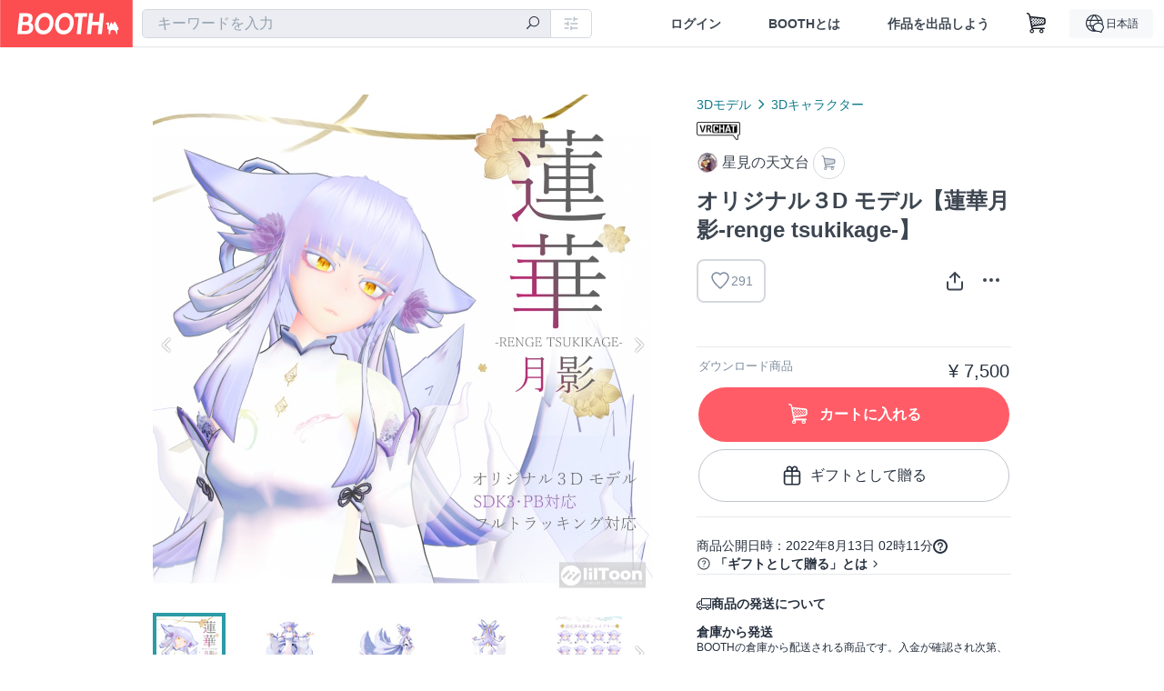

--- FILE ---
content_type: text/html; charset=utf-8
request_url: https://booth.pm/ja/items/4076743
body_size: 17344
content:
<!DOCTYPE html><html lang="ja"><head><link href="/manifest.json" rel="manifest" /><meta charset="utf-8" /><title>オリジナル３D モデル【蓮華月影‐renge tsukikage‐】 - 星見の天文台 - BOOTH</title>
<meta name="description" content="■概要(Outline) 　月影のリファインモデル【蓮華月影】vrc想定モデルです。 〇フルトラッキング対応 〇VRCSDK3 〇89096ポリゴン 〇マテリアル数:7 〇メッシュ数:14 〇リップシンク、アイトラッキング設定済み 〇素体あり 〇PB設定済み。">
<meta name="keywords" content="booth, ブース, pixiv, ピクシブ, イラスト, マンガ, 創作, オンラインストア, オンラインショップ, ネットショップ, ec, ネット通販">
<link rel="canonical" href="https://booth.pm/ja/items/4076743">
<meta name="twitter:site" content="booth_pm">
<meta name="twitter:card" content="summary_large_image">
<meta name="twitter:title" content="オリジナル３D モデル【蓮華月影‐renge tsukikage‐】 - 星見の天文台 - BOOTH">
<meta name="twitter:description" content="■概要(Outline) 　月影のリファインモデル【蓮華月影】vrc想定モデルです。 〇フルトラッキング対応 〇VRCSDK3 〇89096ポリゴン 〇マテリアル数:7 〇メッシュ数:14 〇リップシンク、アイトラッキング設定済み 〇素体あり 〇PB設定済み。">
<meta name="twitter:image" content="https://booth.pximg.net/c/1200x630_a3_g5_bffffff/b9d22de8-5f72-4612-8b05-0d81b1c17e81/i/4076743/a97ea8b0-02c7-4f74-b912-182f580e011c_base_resized.jpg">
<meta property="og:type" content="product">
<meta property="og:title" content="オリジナル３D モデル【蓮華月影‐renge tsukikage‐】 - 星見の天文台 - BOOTH">
<meta property="og:description" content="■概要(Outline) 　月影のリファインモデル【蓮華月影】vrc想定モデルです。 〇フルトラッキング対応 〇VRCSDK3 〇89096ポリゴン 〇マテリアル数:7 〇メッシュ数:14 〇リップシンク、アイトラッキング設定済み 〇素体あり 〇PB設定済み。">
<meta property="og:image" content="https://booth.pximg.net/c/620x620/b9d22de8-5f72-4612-8b05-0d81b1c17e81/i/4076743/a97ea8b0-02c7-4f74-b912-182f580e011c_base_resized.jpg">
<meta property="og:url" content="https://booth.pm/ja/items/4076743">
<meta name="proxy_shipping_enabled" content="false">
<meta name="robots" content="max-image-preview:large">
<meta name="ga:shop" content="">
<meta name="format-detection" content="telephone=no">
<meta name="ga_dimension1" content="customer">
<meta name="ga_dimension2" content="no"><meta content="IE=edge" http-equiv="X-UA-Compatible" /><meta content="G-RWT2QKJLDC" name="ga" /><meta content="&quot;production&quot;" name="js_const_env" /><meta content="&quot;booth.pm&quot;" name="js_const_base_domain" /><meta content="false" name="js_const_user_signed_in" /><meta content="&quot;ja&quot;" name="js_const_user_locale" /><meta content="false" name="js_const_user_locale_redirect_confirm" /><meta content="{&quot;ja&quot;:&quot;https://booth.pm/locale?locale=ja\u0026return_to=https%3A%2F%2Fbooth.pm%2Fja%2Fitems%2F4076743&quot;,&quot;en&quot;:&quot;https://booth.pm/locale?locale=en\u0026return_to=https%3A%2F%2Fbooth.pm%2Fen%2Fitems%2F4076743&quot;,&quot;ko&quot;:&quot;https://booth.pm/locale?locale=ko\u0026return_to=https%3A%2F%2Fbooth.pm%2Fko%2Fitems%2F4076743&quot;,&quot;zh-cn&quot;:&quot;https://booth.pm/locale?locale=zh-cn\u0026return_to=https%3A%2F%2Fbooth.pm%2Fzh-cn%2Fitems%2F4076743&quot;,&quot;zh-tw&quot;:&quot;https://booth.pm/locale?locale=zh-tw\u0026return_to=https%3A%2F%2Fbooth.pm%2Fzh-tw%2Fitems%2F4076743&quot;}" name="js_const_user_locale_redirect_urls" /><meta content="false" name="js_const_user_adult" /><meta content="null" name="js_const_user_uuid" /><meta content="&quot;https://accounts.booth.pm/wish_lists.json&quot;" name="js_const_wish_lists_url" /><meta content="191" name="js_const_item_name_max_length" /><meta content="6000" name="js_const_description_max_length" /><meta content="1024" name="js_const_downloadable_max_file_size" /><meta content="[&quot;.psd&quot;,&quot;.ai&quot;,&quot;.lip&quot;,&quot;.pdf&quot;,&quot;.mp3&quot;,&quot;.m4a&quot;,&quot;.wav&quot;,&quot;.aiff&quot;,&quot;.flac&quot;,&quot;.epub&quot;,&quot;.vroid&quot;,&quot;.vroidcustomitem&quot;,&quot;.vrm&quot;,&quot;.vrma&quot;,&quot;.xwear&quot;,&quot;.xavatar&quot;,&quot;.xroid&quot;,&quot;.jpg&quot;,&quot;.jpeg&quot;,&quot;.gif&quot;,&quot;.png&quot;,&quot;.mp4&quot;,&quot;.mov&quot;,&quot;.avi&quot;,&quot;.zip&quot;,&quot;.rar&quot;]" name="js_const_downloadable_acceptable_file_types" /><meta content="[&quot;.jpg&quot;,&quot;.jpeg&quot;,&quot;.gif&quot;,&quot;.png&quot;]" name="js_const_image_acceptable_file_types" /><meta content="&quot;https://creator-status.fanbox.cc&quot;" name="js_const_pixiv_fanbox_creator_endpoint" /><meta content="22" name="js_const_max_length_japanese" /><meta content="60" name="js_const_max_length_overseas" /><meta content="30" name="js_const_stock_reservation_min_stock_amount" /><meta content="&quot;71bad9c7-587e-4583-93f7-40873c573ffa&quot;" name="js_const_one_signal_app_id" /><meta content="744" name="js_const_mobile_breakpoint" /><meta content="&quot;market_show&quot;" name="js_const_ga_from" /><meta content="initial-scale=1.0" id="viewport" name="viewport" /><meta name="csrf-param" content="authenticity_token" />
<meta name="csrf-token" content="VWJQHPrUidEI-vp0GdN5f6fna1kXx4VspwxIii20vqQwQ4CpijEX6IISqrmHafMmy-ALJ5mn4RUKTRpe3ISktg" /><link rel="stylesheet" href="https://asset.booth.pm/assets/ebb9f42a077da66e7155.css" media="all" /><style>.market-item-detail-article {
  background-repeat: no-repeat;
  background-size: cover;
  background-position: top;
  background-attachment: fixed;
}
@media screen and (min-width: 0px) and (max-width: 743px) {
  .market-item-detail-article .icon-verified {
    color: #ff5c67;
  }
}</style><style>.is-bg-image:after {
  position: static;
}
.recent_viewed_items_component {
  overflow: hidden;
  background-color: #fff;
  box-shadow: inset 0 -1px 0 0 #f2f4f5;
}
.recent_viewed_items_component .recent_viewed_items_title {
  color: #fc4d50;
  text-align: center;
  font-size: 0.6875rem;
  line-height: 2.3636363636;
  letter-spacing: 2px;
  text-transform: uppercase;
  font-family: -apple-system, BlinkMacSystemFont, Avenir-Heavy, Helvetica Neue, Segoe UI, Arial,
    ヒラギノ角ゴ ProN, Hiragino Kaku Gothic ProN, メイリオ, Meiryo, ＭＳ Ｐゴシック, sans-serif;
  font-weight: 600;
}
.recent_viewed_items_component .recent_viewed_items_wrapper {
  box-sizing: border-box;
  display: flex;
  align-items: stretch;
  justify-content: center;
  padding: 5px 4px 14px 5px;
}
.recent_viewed_items_component .recent_viewed_items_wrapper .show_history {
  display: flex;
  box-sizing: border-box;
  align-items: center;
  justify-content: center;
  flex: 0 0 8.6956521739%;
  width: 8.6956521739%;
  margin-left: 0.0905797101%;
  padding: 0 0.5435%;
  background-color: #fc4d50;
  border-radius: 2px;
  color: #fff;
  text-decoration: none;
  font-size: 0.6875rem;
  font-family: -apple-system, BlinkMacSystemFont, Avenir-Heavy, Helvetica Neue, Segoe UI, Arial,
    ヒラギノ角ゴ ProN, Hiragino Kaku Gothic ProN, メイリオ, Meiryo, ＭＳ Ｐゴシック, sans-serif;
  font-weight: 600;
}
.recent_viewed_items_component .recent_viewed_items_wrapper .recent_viewed_item_component {
  box-sizing: border-box;
  display: block;
  flex-basis: 4.6575342466%;
  flex-shrink: 0;
  width: 4.6575342466%;
  margin-right: 1.095890411%;
  background-size: cover;
  background-position: 50%;
  border-radius: 1px;
}
.recent_viewed_items_component .recent_viewed_items_wrapper .recent_viewed_item_component:hover {
  opacity: 0.89;
}
@media screen and (min-width: 0px) and (max-width: 743px) {
  .recent_viewed_items_component .recent_viewed_items_title {
    line-height: 2;
  }
  .recent_viewed_items_component .recent_viewed_items_wrapper {
    justify-content: flex-start;
    height: 100%;
    padding: 1.0666666667% 0.8%;
  }
  .recent_viewed_items_component .recent_viewed_items_wrapper .show_history {
    flex: 0 0 19.5%;
    width: 19.5%;
    margin-left: 0.3%;
    padding: 0;
    font-size: 0.5625rem;
  }
  .recent_viewed_items_component .recent_viewed_items_wrapper .recent_viewed_item_component {
    flex-basis: 12.6%;
    width: 12.6%;
    margin: 0 0.3%;
  }
}</style><style>@media screen and (min-width: 0px) and (max-width: 743px) {
  .u-align-items-sp-stretch {
    align-items: stretch !important;
  }
}</style><style>.booth-modal {
  position: fixed;
  top: 0;
  left: 0;
  right: 0;
  opacity: 0;
  visibility: hidden;
  bottom: 0;
  z-index: -1;
  overflow: auto;
  border-radius: 5px;
}
.booth-modal-on .booth-modal {
  opacity: 1;
  visibility: visible;
}
.booth-modal-on .booth-modal {
  z-index: 9500;
  -webkit-overflow-scrolling: touch;
}
.booth-overlay {
  box-sizing: border-box;
  z-index: -2;
  height: 100%;
  background: rgba(95, 105, 122, 0.39);
  position: fixed;
  top: 0;
  left: 0;
  right: 0;
  opacity: 0;
  visibility: hidden;
}
.booth-modal-on .booth-overlay {
  opacity: 1;
  visibility: visible;
  z-index: 9000;
}
.booth-modal-viewer {
  display: flex;
  justify-content: center;
  height: 100%;
}
.booth-modal-viewer-inner {
  text-align: center;
  vertical-align: middle;
  width: 100%;
  margin: auto 0;
}
.booth-modal-content-wrapper {
  display: inline-block;
  text-align: left;
  margin: 52px;
}
.booth-modal-head .btn {
  margin: 0;
  padding: 0;
  color: #fff;
}
.booth-modal-content {
  z-index: -1;
  background-color: #fff;
  box-shadow: 0 0 0 1px rgba(0, 0, 0, 0.05), 8px 8px 0 0 rgba(95, 105, 122, 0.39);
}
.booth-modal-content .panel {
  border: none;
}
.booth-modal-content .panel-head {
  background-color: #ebedf2;
  font-size: 0.8125rem;
  font-family: -apple-system, BlinkMacSystemFont, booth demi en, booth demi jp, メイリオ, Meiryo,
    ＭＳ Ｐゴシック, sans-serif;
  font-weight: 500;
}
.booth-modal-content .field {
  margin: 26px;
  padding: 0;
}
@media screen and (min-width: 0px) and (max-width: 743px) {
  .booth-modal {
    left: auto;
    right: auto;
    bottom: auto;
    box-sizing: border-box;
    width: 100%;
    height: 100%;
    margin: 0;
    padding: 0;
    border-radius: 0;
  }
  .booth-modal-content-wrapper {
    display: block;
    margin: 22px 8px;
  }
  .booth-modal-content {
    box-shadow: 0 0 0 1px rgba(0, 0, 0, 0.05);
  }
  .booth-modal-content .panel-head {
    font-size: 1rem;
  }
}</style><style>.item-card {
  position: relative;
  font-size: 1rem;
  transition: width 0.18s cubic-bezier(0.215, 0.61, 0.355, 1);
}
.item-card__summary {
  font-size: 0.8125rem;
  text-align: left;
}
.item-card__shop-name-anchor {
  color: #171d26;
  max-width: 312px;
  display: inline-block;
  overflow: hidden;
  text-overflow: ellipsis;
  white-space: nowrap;
  display: block;
}
.item-card__thumbnail-loader {
  display: none;
  position: absolute;
  left: 0;
  bottom: 0;
  right: 0;
  height: 6px;
  background-color: #c7c9d1;
  background-repeat: repeat-x;
  background-size: 40px 40px;
  background-image: linear-gradient(
    45deg,
    hsla(0, 0%, 100%, 0.3) 25%,
    transparent 0,
    transparent 50%,
    hsla(0, 0%, 100%, 0.3) 0,
    hsla(0, 0%, 100%, 0.3) 75%,
    transparent 0,
    transparent
  );
  animation: progress-bar-stripe 1s linear infinite;
}
.item-card__thumbnail-images {
  position: relative;
}
.item-card__thumbnail-images:after {
  content: '';
  display: block;
  padding-top: 100%;
}
.item-card__thumbnail-image {
  position: absolute;
  display: block;
  width: 100%;
  background-position: 50%;
  background-repeat: no-repeat;
  background-size: cover;
}
.item-card__thumbnail-image[style*='thumbnail-alert-312'][style|='background'] {
  background-size: cover;
}
.item-card__thumbnail-image:after {
  content: '';
  display: block;
  padding-top: 100%;
}</style><style>.icon-basket:before {
  content: '';
}</style><link rel="stylesheet" href="https://asset.booth.pm/assets/d9624facd2522137ec47.css" media="all" /><script src="https://asset.booth.pm/assets/8a14f5e101bf024e7706.js" defer="defer" nonce="/5KzUMnw5XsXnZ54mUYG1XtOOB7hJD7yjYNza6+xluo="></script><script type="application/ld+json">{"@context":"https://schema.org","@type":"Product","name":"オリジナル３D モデル【蓮華月影‐renge tsukikage‐】","description":"\n■概要(Outline)\n\n　月影のリファインモデル【蓮華月影】vrc想定モデルです。\n\n〇フルトラッキング対応\n\n〇VRCSDK3\n\n〇89096ポリゴン\n\n〇マテリアル数:7\n\n〇メッシュ数:14\n\n〇リップシンク、アイトラッキング設定済み\n\n〇素体あり\n\n〇PB設定済み。","url":"https://booth.pm/ja/items/4076743","offers":{"priceCurrency":"JPY","availability":"https://schema.org/InStock","@type":"Offer","price":"7500"},"brand":{"@type":"Brand","name":"星見の天文台","url":"https://luce-deset.booth.pm/"},"image":"https://booth.pximg.net/c/620x620/b9d22de8-5f72-4612-8b05-0d81b1c17e81/i/4076743/a97ea8b0-02c7-4f74-b912-182f580e011c_base_resized.jpg"}</script><link rel="icon" type="image/x-icon" href="https://asset.booth.pm/favicon.ico" /><link href="/static-images/pwa/icon_size_180.png" rel="apple-touch-icon-precomposed" /><meta /></head><body class="font-default-family flex flex-col min-h-full bg-white text-text-default text-base font-normal leading-snug desktop:leading-relaxed m-0 antialiased mobile:tracking-[-0.001em]"><header class=" sticky top-0 w-full z-[1000]" role="banner"><div><div class="w-full bg-white shadow-border300 shadow-header js-smooth-scroll-header js-sticky-header flex flex-col-reverse desktop:flex-col"><div class="[&amp;_a]:text-inherit [&amp;&gt;:nth-child(even)]:border-t"></div><nav class="flex h-[44px] desktop:h-[52px]" role="navigation"><div class="flex flex-terminal items-center shrink"><a class="block shrink-0" href="https://booth.pm/"><img alt="BOOTH" class="h-[44px] desktop:h-[52px] w-[123px] desktop:w-[146px] align-top" src="https://asset.booth.pm/assets/booth_logo-cd38e1da31e93676b081bd8f0aca2805f758f514c8e95dc3f1a8aac5e58dffec.svg" /></a><div class="w-full shrink hidden desktop:block" data-ga-from="market_show" data-portal-url="https://booth.pm/ja" data-search-params="{&quot;portal_domain&quot;:&quot;ja&quot;}" data-search-url="https://booth.pm/ja/items" id="js-item-search-box"></div></div><div class="flex items-stretch shrink-0"><div class="hidden desktop:flex"><div class="flex items-center justify-center h-[52px] no-underline text-ui-label w-auto text-[14px]"><a class="inline-block leading-none cursor-pointer box-border transition-all no-underline px-[26px] py-0 !text-text-gray600 hover:!text-[#505c6b] font-default-family font-semibold" id="sign_in" aria-label="ログイン" href="/users/sign_in">ログイン</a></div><div class="flex items-center justify-center h-[52px] no-underline text-ui-label w-auto text-[14px]"><a class="inline-block leading-none cursor-pointer box-border transition-all no-underline px-[26px] py-0 !text-text-gray600 hover:!text-[#505c6b] font-default-family font-semibold" aria-label="BOOTHとは" data-tracking="click" data-product-list="from market_show via global_nav to about" href="https://booth.pm/about">BOOTHとは</a></div><div class="flex items-center justify-center h-[52px] no-underline text-ui-label w-auto text-[14px]"><a class="inline-block leading-none cursor-pointer box-border transition-all no-underline px-[26px] py-0 !text-text-gray600 hover:!text-[#505c6b] font-default-family font-semibold" data-product-list="from market_show via nav to booth_guide" data-tracking="click" aria-label="作品を出品しよう" href="https://booth.pm/guide">作品を出品しよう</a></div></div><div class="flex desktop:hidden items-center justify-center w-[44px] h-[44px] leading-none cursor-pointer box-border text-ui-label link:text-ui-label visited:text-ui-label relative transition-all js-sp-search-trigger"><pixiv-icon name="24/BoothSearch"></pixiv-icon></div><a class="flex items-center justify-center size-[44px] desktop:size-[52px] inline-block leading-none cursor-pointer\
box-border !text-ui-label relative" id="show_cart" aria-label="ショッピングカート" href="https://booth.pm/carts"><pixiv-icon name="24/Basket"></pixiv-icon></a><div class="hidden desktop:flex items-center ml-[10px] mr-12"><div class="js-locale-switcher"></div></div><div class="desktop:hidden"><div data-activities-url="https://accounts.booth.pm/activities" data-booth-apps-url="https://booth.pm/booth_apps" data-conversations-url="https://accounts.booth.pm/conversations" data-dashboard-url="https://accounts.booth.pm/dashboard" data-faq-url="https://booth.pixiv.help/hc/" data-following-url="https://accounts.booth.pm/following" data-guide-url="https://booth.pm/guide" data-library-url="https://accounts.booth.pm/library" data-mail-notification-settings-url="https://accounts.booth.pm/notification_settings/edit" data-orders-url="https://accounts.booth.pm/orders" data-payment-url="https://booth.pm/payment" data-settings-url="https://accounts.booth.pm/settings" data-shop-exists="false" data-shop-manage-conversations-url="https://manage.booth.pm/conversations" data-shop-manage-items-url="https://manage.booth.pm/items" data-shop-manage-orders-url="https://manage.booth.pm/orders" data-shop-manage-sales-url="https://manage.booth.pm/sales" data-shop-manage-url="https://manage.booth.pm/" data-shop-manage-warehouse-url="https://manage.booth.pm/warehouse/reservations" data-signed-in="false" data-signin-url="/users/sign_in" data-signout-url="/users/sign_out" data-trading-url="https://booth.pm/trading_flowchart" id="js-navigation"></div></div></div></nav></div></div></header><div class="msg"></div><div class="fixed top-0 w-full z-[2000]" id="js-flash-message"></div><div id="js-toast-message"></div><div class="page-wrap box-border relative z-[2] flex-grow basis-auto bg-[#f1f5f8] shadow-[1px_0_0_0_rgba(0,0,0,0.05)] transition-all duration-[180ms] ease-in min-w-[970px] mobile:min-w-[auto]"><main role="main"><div class="market" data-ga-tracking-id="" data-product-brand="luce-deset" data-product-category="208" data-product-event="" data-product-id="4076743" data-product-list="market_show" data-product-name="オリジナル３D モデル【蓮華月影‐renge..." data-product-price="7500" data-tracking="detail_item" id="items"><div class="market"></div><div data-page-type="market" id="js-item"></div><article><div class="market market-item-detail item-info-detail !bg-white"><div class="market-item-detail-article flex flex-col u-pb-400 items-center"><div class="container"><div class="market-item-detail__exhibition-banner"></div><div id="js-item-order"></div><div id="js-item-gift"></div><div class="u-pt-600 flex"><div class="summary !order-[1] l-col-2of5 u-pl-600"><div class="mobile:px-16 mobile:py-0"><div class="my-16 desktop:mt-0"><header class="auto-cols-[100%] gap-8 grid text-text-gray600 shop__text"><div id="js-item-category-breadcrumbs"></div><div class="empty:hidden flex gap-4 items-center"><a class="h-[20px]" href="https://booth.pm/ja/items?tags%5B%5D=VRChat"><img alt="VRChat" height="20px" width="48px" src="https://asset.booth.pm/static-images/shops/badges/vrchat.png" /></a></div><div class="flex"><a class="grid grid-cols-[auto_1fr_min-content] gap-4 items-center no-underline w-fit !text-current" data-product-list="from market_show via market_item_detail to shop_index" data-tracking="click" target="_blank" rel="noopener" href="https://luce-deset.booth.pm/"><img alt="星見の天文台" class="h-[24px] rounded-oval w-[24px]" src="https://booth.pximg.net/c/48x48/users/8997129/icon_image/d5f8d988-2b28-42fe-8ae5-612b05eef55d_base_resized.jpg" /><span class="text-ellipsis break-all whitespace-pre text-16 overflow-hidden">星見の天文台</span></a><a class="grid grid-cols-[auto_1fr_min-content] border border-border500 p-8 items-center no-underline rounded-oval text-text-gray300 shop__background--contents shop__border--text40 shop__text" title="カート" href="https://luce-deset.booth.pm/cart"><pixiv-icon name="24/Basket" unsafe-non-guideline-scale="0.7"></pixiv-icon></a></div><h2 class="font-bold leading-[32px] m-0 text-[24px] break-all">オリジナル３D モデル【蓮華月影‐renge tsukikage‐】</h2><div class="flex items-start mt-8"><div class="mr-auto"><div id="js-item-wishlist-button"></div></div><div class="mt-[11px]" id="js-item-share-buttons"></div><div class="mt-[6px]" id="js-item-menu-buttons"></div></div></header></div><div><ul class="variations u-mt-300 border-b border-b-border300" id="variations"><li class="variation-item border-t border-t-border300"><div class="flex"><div class="min-w-0 flex-[1]"><div class="flex"><div class="min-w-0 flex flex-col u-mr-500 flex-[1]"><div class="u-tpg-caption1 text-text-gray300">ダウンロード商品</div></div><div class="variation-price text-right">¥ 7,500</div></div><div class="variation-cart"><div class="cart-button-wrap"><form class="button_to" method="post" action="https://luce-deset.booth.pm/cart?added_to_cart=true&amp;via=market"><input type="hidden" name="_method" value="patch" /><button class="btn rounded-oval add-cart full-length" data-product-id="4076743" data-product-name="オリジナル３D モデル【蓮華月影‐renge..." data-product-price="7500" data-product-brand="luce-deset" data-product-category="208" data-product-variant="6820734" data-tracking="add_item" data-product-list="from market_show via market to add_item" data-ga-tracking-id="" type="submit"><input type="hidden" name="cart_item[variation_id]" id="cart_item_variation_id" value="6820734" /><i class="icon-basket bigger"></i><div class="cmd-label">カートに入れる</div></button><input type="hidden" name="authenticity_token" value="psxj5FRhxfoh3yuHV6G-CrsoMd7pl0nRqhlohMy4MQvD7bNRJIRbw6s3e0rJGzRT1y9RoGf3LagHWDpQPYgrGQ" /></form><form class="button_to" method="post" action="https://luce-deset.booth.pm/cart?added_to_cart=true&amp;via=market"><input type="hidden" name="_method" value="patch" /><button class="add-gift flex rounded-oval justify-center box-border items-center cursor-pointer text-text-default shop-theme-text-text border border-border600 shop-theme-border-text bg-white shop-theme-bg-contents w-full mt-8 py-16 text-center" data-product-id="4076743" data-product-name="オリジナル３D モデル【蓮華月影‐renge..." data-product-price="7500" data-product-brand="luce-deset" data-product-category="208" data-product-variant="6820734" data-tracking="add_item" data-product-list="from market_show via market as gift to add_item" data-ga-tracking-id="" type="submit"><input type="hidden" name="cart_item[variation_id]" id="cart_item_variation_id" value="6820734" /><input type="hidden" name="cart_item[is_gift]" id="cart_item_is_gift" value="true" /><pixiv-icon name="16/PresentBox" unsafe-non-guideline-scale="1.5"></pixiv-icon><div class="typography-16 pl-8">ギフトとして贈る</div></button><input type="hidden" name="authenticity_token" value="GIzVUyRVT1X32t0pcOjp3W_7UCHaK-uY2V2f_aCObNF9rQXmVLDRbH0yjeTuUmOEA_wwX1RLj-F0HM0pUb52ww" /></form></div></div></div></div></li></ul></div></div><div class="flex flex-col gap-24 py-24"><div id="js-item-published-date"></div><h4 class="typography-14 shop-theme-text--default flex items-center !m-0" style="font-feature-settings: &quot;palt&quot;;"><pixiv-icon name="32/Question" unsafe-non-guideline-scale="0.5"></pixiv-icon><a target="_blank" class="ml-4 no-underline hover:underline shop-theme-text--default" rel="noopener" href="https://booth.pixiv.help/hc/ja/sections/13288068355225">「ギフトとして贈る」とは</a><i class="icon-arrow-open-right s-1x"></i></h4><div class="!p-0" data-has-privacy-policy="false" id="js-item-payment-and-shipping-terms"></div></div></div><div class="l-col-3of5 u-pr-500 !order-[0]"><div class="primary-image-area"><div><div class="market-item-detail-item-image-wrapper"><img alt="オリジナル３D モデル【蓮華月影‐renge tsukikage‐】" class="market-item-detail-item-image" data-origin="https://booth.pximg.net/b9d22de8-5f72-4612-8b05-0d81b1c17e81/i/4076743/a97ea8b0-02c7-4f74-b912-182f580e011c.png" src="https://booth.pximg.net/b9d22de8-5f72-4612-8b05-0d81b1c17e81/i/4076743/a97ea8b0-02c7-4f74-b912-182f580e011c_base_resized.jpg" /></div></div><div><div class="market-item-detail-item-image-wrapper"><img alt="オリジナル３D モデル【蓮華月影‐renge tsukikage‐】" class="market-item-detail-item-image" data-lazy="https://booth.pximg.net/b9d22de8-5f72-4612-8b05-0d81b1c17e81/i/4076743/205d1a2d-c7c8-4c9b-933d-6fc2e1ab3b33_base_resized.jpg" data-origin="https://booth.pximg.net/b9d22de8-5f72-4612-8b05-0d81b1c17e81/i/4076743/205d1a2d-c7c8-4c9b-933d-6fc2e1ab3b33.png" /></div></div><div><div class="market-item-detail-item-image-wrapper"><img alt="オリジナル３D モデル【蓮華月影‐renge tsukikage‐】" class="market-item-detail-item-image" data-lazy="https://booth.pximg.net/b9d22de8-5f72-4612-8b05-0d81b1c17e81/i/4076743/11cd67e0-eecd-4b09-8da2-ece1d488aa41_base_resized.jpg" data-origin="https://booth.pximg.net/b9d22de8-5f72-4612-8b05-0d81b1c17e81/i/4076743/11cd67e0-eecd-4b09-8da2-ece1d488aa41.png" /></div></div><div><div class="market-item-detail-item-image-wrapper"><img alt="オリジナル３D モデル【蓮華月影‐renge tsukikage‐】" class="market-item-detail-item-image" data-lazy="https://booth.pximg.net/b9d22de8-5f72-4612-8b05-0d81b1c17e81/i/4076743/e81ee2f5-d15b-4660-b958-d21b768ad6c4_base_resized.jpg" data-origin="https://booth.pximg.net/b9d22de8-5f72-4612-8b05-0d81b1c17e81/i/4076743/e81ee2f5-d15b-4660-b958-d21b768ad6c4.png" /></div></div><div><div class="market-item-detail-item-image-wrapper"><img alt="オリジナル３D モデル【蓮華月影‐renge tsukikage‐】" class="market-item-detail-item-image" data-lazy="https://booth.pximg.net/b9d22de8-5f72-4612-8b05-0d81b1c17e81/i/4076743/c4382fc4-4ef0-49d5-9e68-2fadc45149f8_base_resized.jpg" data-origin="https://booth.pximg.net/b9d22de8-5f72-4612-8b05-0d81b1c17e81/i/4076743/c4382fc4-4ef0-49d5-9e68-2fadc45149f8.png" /></div></div><div><div class="market-item-detail-item-image-wrapper"><img alt="オリジナル３D モデル【蓮華月影‐renge tsukikage‐】" class="market-item-detail-item-image" data-lazy="https://booth.pximg.net/b9d22de8-5f72-4612-8b05-0d81b1c17e81/i/4076743/cd512ecd-37ff-4d03-9112-2dbb23c8c869_base_resized.jpg" data-origin="https://booth.pximg.net/b9d22de8-5f72-4612-8b05-0d81b1c17e81/i/4076743/cd512ecd-37ff-4d03-9112-2dbb23c8c869.png" /></div></div><div><div class="market-item-detail-item-image-wrapper"><img alt="オリジナル３D モデル【蓮華月影‐renge tsukikage‐】" class="market-item-detail-item-image" data-lazy="https://booth.pximg.net/b9d22de8-5f72-4612-8b05-0d81b1c17e81/i/4076743/787afba7-a230-4fd5-835c-d095ddc12dc3_base_resized.jpg" data-origin="https://booth.pximg.net/b9d22de8-5f72-4612-8b05-0d81b1c17e81/i/4076743/787afba7-a230-4fd5-835c-d095ddc12dc3.png" /></div></div><div><div class="market-item-detail-item-image-wrapper"><img alt="オリジナル３D モデル【蓮華月影‐renge tsukikage‐】" class="market-item-detail-item-image" data-lazy="https://booth.pximg.net/b9d22de8-5f72-4612-8b05-0d81b1c17e81/i/4076743/67c01821-3492-4257-84fb-31c4c37f99c0_base_resized.jpg" data-origin="https://booth.pximg.net/b9d22de8-5f72-4612-8b05-0d81b1c17e81/i/4076743/67c01821-3492-4257-84fb-31c4c37f99c0.png" /></div></div><div><div class="market-item-detail-item-image-wrapper"><img alt="オリジナル３D モデル【蓮華月影‐renge tsukikage‐】" class="market-item-detail-item-image" data-lazy="https://booth.pximg.net/b9d22de8-5f72-4612-8b05-0d81b1c17e81/i/4076743/f5951c92-fec2-4cc0-a6bd-14c62a403189_base_resized.jpg" data-origin="https://booth.pximg.net/b9d22de8-5f72-4612-8b05-0d81b1c17e81/i/4076743/f5951c92-fec2-4cc0-a6bd-14c62a403189.png" /></div></div><div><div class="market-item-detail-item-image-wrapper"><img alt="オリジナル３D モデル【蓮華月影‐renge tsukikage‐】" class="market-item-detail-item-image" data-lazy="https://booth.pximg.net/b9d22de8-5f72-4612-8b05-0d81b1c17e81/i/4076743/eabb4fa3-8c89-4e3d-8e44-af00ef212d7c_base_resized.jpg" data-origin="https://booth.pximg.net/b9d22de8-5f72-4612-8b05-0d81b1c17e81/i/4076743/eabb4fa3-8c89-4e3d-8e44-af00ef212d7c.jpg" /></div></div><div><div class="market-item-detail-item-image-wrapper"><img alt="オリジナル３D モデル【蓮華月影‐renge tsukikage‐】" class="market-item-detail-item-image" data-lazy="https://booth.pximg.net/b9d22de8-5f72-4612-8b05-0d81b1c17e81/i/4076743/c7c71462-8617-4c86-b057-f16933697dd3_base_resized.jpg" data-origin="https://booth.pximg.net/b9d22de8-5f72-4612-8b05-0d81b1c17e81/i/4076743/c7c71462-8617-4c86-b057-f16933697dd3.jpg" /></div></div></div><div class="primary-image-thumbnails image-list mobile:hidden"><a class="pointer"><div class="slick-thumbnail-border"><img src="https://booth.pximg.net/c/72x72_a2_g5/b9d22de8-5f72-4612-8b05-0d81b1c17e81/i/4076743/a97ea8b0-02c7-4f74-b912-182f580e011c_base_resized.jpg" /></div></a><a class="pointer"><div class="slick-thumbnail-border"><img src="https://booth.pximg.net/c/72x72_a2_g5/b9d22de8-5f72-4612-8b05-0d81b1c17e81/i/4076743/205d1a2d-c7c8-4c9b-933d-6fc2e1ab3b33_base_resized.jpg" /></div></a><a class="pointer"><div class="slick-thumbnail-border"><img src="https://booth.pximg.net/c/72x72_a2_g5/b9d22de8-5f72-4612-8b05-0d81b1c17e81/i/4076743/11cd67e0-eecd-4b09-8da2-ece1d488aa41_base_resized.jpg" /></div></a><a class="pointer"><div class="slick-thumbnail-border"><img src="https://booth.pximg.net/c/72x72_a2_g5/b9d22de8-5f72-4612-8b05-0d81b1c17e81/i/4076743/e81ee2f5-d15b-4660-b958-d21b768ad6c4_base_resized.jpg" /></div></a><a class="pointer"><div class="slick-thumbnail-border"><img src="https://booth.pximg.net/c/72x72_a2_g5/b9d22de8-5f72-4612-8b05-0d81b1c17e81/i/4076743/c4382fc4-4ef0-49d5-9e68-2fadc45149f8_base_resized.jpg" /></div></a><a class="pointer"><div class="slick-thumbnail-border"><img src="https://booth.pximg.net/c/72x72_a2_g5/b9d22de8-5f72-4612-8b05-0d81b1c17e81/i/4076743/cd512ecd-37ff-4d03-9112-2dbb23c8c869_base_resized.jpg" /></div></a><a class="pointer"><div class="slick-thumbnail-border"><img src="https://booth.pximg.net/c/72x72_a2_g5/b9d22de8-5f72-4612-8b05-0d81b1c17e81/i/4076743/787afba7-a230-4fd5-835c-d095ddc12dc3_base_resized.jpg" /></div></a><a class="pointer"><div class="slick-thumbnail-border"><img src="https://booth.pximg.net/c/72x72_a2_g5/b9d22de8-5f72-4612-8b05-0d81b1c17e81/i/4076743/67c01821-3492-4257-84fb-31c4c37f99c0_base_resized.jpg" /></div></a><a class="pointer"><div class="slick-thumbnail-border"><img src="https://booth.pximg.net/c/72x72_a2_g5/b9d22de8-5f72-4612-8b05-0d81b1c17e81/i/4076743/f5951c92-fec2-4cc0-a6bd-14c62a403189_base_resized.jpg" /></div></a><a class="pointer"><div class="slick-thumbnail-border"><img src="https://booth.pximg.net/c/72x72_a2_g5/b9d22de8-5f72-4612-8b05-0d81b1c17e81/i/4076743/eabb4fa3-8c89-4e3d-8e44-af00ef212d7c_base_resized.jpg" /></div></a><a class="pointer"><div class="slick-thumbnail-border"><img src="https://booth.pximg.net/c/72x72_a2_g5/b9d22de8-5f72-4612-8b05-0d81b1c17e81/i/4076743/c7c71462-8617-4c86-b057-f16933697dd3_base_resized.jpg" /></div></a></div><div class="u-my-300 rounded-4 !bg-ui-background400"></div><section class="main-info-column"><div class="js-market-item-detail-description description"><p class="autolink break-words typography-16 whitespace-pre-line">
■概要(Outline)

　月影のリファインモデル【蓮華月影】vrc想定モデルです。

〇フルトラッキング対応

〇VRCSDK3

〇89096ポリゴン

〇マテリアル数:7

〇メッシュ数:14

〇リップシンク、アイトラッキング設定済み

〇素体あり

〇PB設定済み。</p></div></section><div class="my-40"><section class="grid desktop:gap-40 mobile:gap-24"><section class="shop__text"><h2 class="break-words font-bold leading-[32px] !m-0 pb-16 text-[24px] desktop:pb-8">オリジナル３D モデル【蓮華月影‐renge tsukikage‐】</h2><p class="break-words js-autolink !m-0 !p-0 whitespace-pre-line typography-14 desktop:typography-16">■商品内容(Contents)

□renge-tsukikage ver.1.02
￤
・renge-tsukikage.unitypackage ver.1.02

□改変用データ
￤
・蓮華月影.fbx
・蓮華月影.blenderfile
・Texture/UV(png)
・PSD/CLIP STUDIO FORMAT

■導入方法(Introduction method)

[JP]
①以下をあらかじめUnity内にインポートしてください。
　・最新のVRCSDK3
　・lilToonShader

②導入したいモデルのunitypackageをインポートしてください。

③導入したいモデルのprefabデータをヒエラルキーに配置し、アップロードしてください。


[EN]
(1)Import the following into Unity beforehand.
・Latest VRC SDK3
・lilToonShader

(2)Import the unity package of the model you want to install.

(3)Place the prefab data of the model you want to install in the hierarchy and upload it.


■利用規約(Terms of service)

この規約はあしやまひろこ(@hiorko_TB)氏が作製したVN3ライセンス（ https://www.vn3.org/ ）テンプレートを使用しています。

規約全文（JP）
https://drive.google.com/file/d/1O55-ZQeYZEi1qq2GNz-dTXqn6WD8Kn6r/view?usp=sharing

Terms of use（EN）
https://drive.google.com/file/d/1bnw5K5qHc-LwvFpmpglSZTOl4dQ5GWhP/view?usp=sharing

license（KO）
https://drive.google.com/file/d/1gb8OoL1UqbAGi-6bN5KR5HEV9aQP5usl/view?usp=sharing

license（ZH）
https://drive.google.com/file/d/182WImtUT7czcIaWeQK_WHhSiKbWjCsV0/view?usp=sharing

■免責事項(Disclaimer)

[JP]
・本データによって発生したいかなる問題も、作者は一切の責任を負いません。

・規約は予告なく変更される場合があります。規約は常に最新のものが適用されます。

・本データは予告なく販売を停止する場合があります。


[EN]
・The creator is not responsible for any problems caused by this data.

・Terms may change without notice. The latest version will always be applied.

・This data may be discontinued without notice.


■更新履歴(Change log)
2022/08/13 1.00　公開
2023/06/20 1.02  ハンドジェスチャーが動かない不具合を修正

■作者(Creator)

Luce(ルーチェ)</p></section></section></div></div></div><div class="pt-8 pb-40 desktop:pt-40"><div id="js-item-tag-list"></div></div><div class="shop-items border-t border-t-border300 u-py-500 u-pb-sp-200"><div class="mobile:px-16 mobile:py-0 container"><section><div class="flex flex-row items-center u-align-items-sp-stretch u-mb-300 mobile:flex-col"><div class="shop-info flex items-center u-mb-sp-300 mr-auto"><div class="shop-items-owner-info"><a target="_blank" class="nav" data-tracking="click" data-product-list="from market_show to shop_index via shop_name" rel="noopener" href="https://luce-deset.booth.pm/"><div class="user-avatar" style="background-image: url(https://booth.pximg.net/c/128x128/users/8997129/icon_image/d5f8d988-2b28-42fe-8ae5-612b05eef55d_base_resized.jpg)" title="Luce_deset"></div></a></div><div class="shop-name overflow-hidden whitespace-nowrap text-ellipsis"><a class="nav u-tpg-title2" target="_blank" data-product-list="from market_show via shop_items to shop_index" data-tracking="click" rel="noopener" href="https://luce-deset.booth.pm/">星見の天文台</a></div></div><div class="js-follow-button" data-follow-path="/follow/luce-deset" data-ga-from="market_show" data-subdomain="luce-deset"></div><div class="js-fanbox-link u-ml-300 u-mt-sp-200 mobile:!ml-0"><a class="btn small fanbox mobile:w-full flex items-center justify-center" target="_blank" data-product-list="fanbox" data-pixiv-uid="59285606" rel="noopener" href="#"><span class="cmd-label">FANBOX開設中</span></a></div></div></section><ul class="l-cards-5cols l-cards-sp-2cols"><li class="item-card l-card " data-product-brand="luce-deset" data-product-category="208" data-product-event="" data-product-id="6436996" data-product-list="from market_show via shop_items_multiline to market_item" data-product-name="オリジナル3Dモデル【水仙‐suisen‐】" data-product-price="6000" data-tracking="impression_item"><div class="item-card__wrap" id="item_6436996"><div class="item-card__thumbnail js-thumbnail"><div class="item-card__thumbnail-images"><a target="_self" class="js-thumbnail-image item-card__thumbnail-image lazyload" data-tracking="click_item" data-original="https://booth.pximg.net/c/300x300_a2_g5/b9d22de8-5f72-4612-8b05-0d81b1c17e81/i/6436996/0d23757c-9b22-48b0-b429-ecd56720630d_base_resized.jpg" href="https://booth.pm/ja/items/6436996"></a><a target="_self" class="js-thumbnail-image item-card__thumbnail-image !hidden" data-tracking="click_item" data-original="https://booth.pximg.net/c/300x300_a2_g5/b9d22de8-5f72-4612-8b05-0d81b1c17e81/i/6436996/504344e4-5960-4598-ab8a-31fd45222738_base_resized.jpg" href="https://booth.pm/ja/items/6436996"></a><a target="_self" class="js-thumbnail-image item-card__thumbnail-image !hidden" data-tracking="click_item" data-original="https://booth.pximg.net/c/300x300_a2_g5/b9d22de8-5f72-4612-8b05-0d81b1c17e81/i/6436996/aec2ea46-d1ed-4f17-962a-f3128cf5bae3_base_resized.jpg" href="https://booth.pm/ja/items/6436996"></a><a target="_self" class="js-thumbnail-image item-card__thumbnail-image !hidden" data-tracking="click_item" data-original="https://booth.pximg.net/c/300x300_a2_g5/b9d22de8-5f72-4612-8b05-0d81b1c17e81/i/6436996/4d8a0d4c-9aa8-4380-9465-9467c38e7275_base_resized.jpg" href="https://booth.pm/ja/items/6436996"></a><div class="item-card__thumbnail-loader js-loader"></div></div><div class="item-card__eventname-flags"></div></div><div class="item-card__summary"><div class="item-card__category"><a class="item-card__category-anchor nav-reverse" data-product-list="from market_show via shop_items_multiline to category_index" data-tracking="click" href="https://booth.pm/ja/browse/3D%E3%82%AD%E3%83%A3%E3%83%A9%E3%82%AF%E3%82%BF%E3%83%BC">3Dキャラクター</a></div><div class="l-item-card-badge flex flex-wrap gap-4 mt-2 empty:mt-0"><a class="flex h-[19px] desktop:h-[20px]" href="https://booth.pm/ja/items?tags%5B%5D=VRChat"><img alt="VRChat" width="48px" src="https://asset.booth.pm/static-images/shops/badges/vrchat.png" /></a></div><div class="item-card__title"><a target="_self" class="item-card__title-anchor--multiline nav !min-h-[auto]" data-tracking="click_item" href="https://booth.pm/ja/items/6436996">オリジナル3Dモデル【水仙‐suisen‐】</a></div><div class="item-card__shop-info"><a class="item-card__shop-name-anchor nav" target="_blank" data-product-list="from market_show via shop_items_multiline to shop_index" data-tracking="click" rel="noopener" href="https://luce-deset.booth.pm/"><div class="flex items-center"><img alt="星見の天文台" class="user-avatar at-item-footer lazyload" data-original="https://booth.pximg.net/c/48x48/users/8997129/icon_image/d5f8d988-2b28-42fe-8ae5-612b05eef55d_base_resized.jpg" /><div class="item-card__shop-name">星見の天文台</div></div></a></div><div class="flex items-center justify-between mt-2"><div class="price text-primary400 text-left u-tpg-caption2">¥ 6,000</div><div class="l-item-card-favorite"><div class="js-item-card-wish-list-button" data-ga-from="market_show" data-ga-via="shop_items_multiline" data-item-id="6436996"></div></div></div></div></div></li><li class="item-card l-card " data-product-brand="luce-deset" data-product-category="208" data-product-event="" data-product-id="6000372" data-product-list="from market_show via shop_items_multiline to market_item" data-product-name="オリジナル3Dモデル【マールティア‐Marta‐】" data-product-price="4000" data-tracking="impression_item"><div class="item-card__wrap" id="item_6000372"><div class="item-card__thumbnail js-thumbnail"><div class="item-card__thumbnail-images"><a target="_self" class="js-thumbnail-image item-card__thumbnail-image lazyload" data-tracking="click_item" data-original="https://booth.pximg.net/c/300x300_a2_g5/b9d22de8-5f72-4612-8b05-0d81b1c17e81/i/6000372/493e4b50-fe0f-41e4-9cc4-e1b5bb554b9e_base_resized.jpg" href="https://booth.pm/ja/items/6000372"></a><a target="_self" class="js-thumbnail-image item-card__thumbnail-image !hidden" data-tracking="click_item" data-original="https://booth.pximg.net/c/300x300_a2_g5/b9d22de8-5f72-4612-8b05-0d81b1c17e81/i/6000372/c004ed46-1afb-4166-a179-b7c734a6e30d_base_resized.jpg" href="https://booth.pm/ja/items/6000372"></a><a target="_self" class="js-thumbnail-image item-card__thumbnail-image !hidden" data-tracking="click_item" data-original="https://booth.pximg.net/c/300x300_a2_g5/b9d22de8-5f72-4612-8b05-0d81b1c17e81/i/6000372/ce7ce7a4-4125-4e80-9af8-4cf43f755e71_base_resized.jpg" href="https://booth.pm/ja/items/6000372"></a><a target="_self" class="js-thumbnail-image item-card__thumbnail-image !hidden" data-tracking="click_item" data-original="https://booth.pximg.net/c/300x300_a2_g5/b9d22de8-5f72-4612-8b05-0d81b1c17e81/i/6000372/5a70399d-f643-4c5b-8294-689264cf2419_base_resized.jpg" href="https://booth.pm/ja/items/6000372"></a><div class="item-card__thumbnail-loader js-loader"></div></div><div class="item-card__eventname-flags"></div></div><div class="item-card__summary"><div class="item-card__category"><a class="item-card__category-anchor nav-reverse" data-product-list="from market_show via shop_items_multiline to category_index" data-tracking="click" href="https://booth.pm/ja/browse/3D%E3%82%AD%E3%83%A3%E3%83%A9%E3%82%AF%E3%82%BF%E3%83%BC">3Dキャラクター</a></div><div class="l-item-card-badge flex flex-wrap gap-4 mt-2 empty:mt-0"><a class="flex h-[19px] desktop:h-[20px]" href="https://booth.pm/ja/items?tags%5B%5D=VRChat"><img alt="VRChat" width="48px" src="https://asset.booth.pm/static-images/shops/badges/vrchat.png" /></a></div><div class="item-card__title"><a target="_self" class="item-card__title-anchor--multiline nav !min-h-[auto]" data-tracking="click_item" href="https://booth.pm/ja/items/6000372">オリジナル3Dモデル【マールティア‐Marta‐】</a></div><div class="item-card__shop-info"><a class="item-card__shop-name-anchor nav" target="_blank" data-product-list="from market_show via shop_items_multiline to shop_index" data-tracking="click" rel="noopener" href="https://luce-deset.booth.pm/"><div class="flex items-center"><img alt="星見の天文台" class="user-avatar at-item-footer lazyload" data-original="https://booth.pximg.net/c/48x48/users/8997129/icon_image/d5f8d988-2b28-42fe-8ae5-612b05eef55d_base_resized.jpg" /><div class="item-card__shop-name">星見の天文台</div></div></a></div><div class="flex items-center justify-between mt-2"><div class="price text-primary400 text-left u-tpg-caption2">¥ 4,000</div><div class="l-item-card-favorite"><div class="js-item-card-wish-list-button" data-ga-from="market_show" data-ga-via="shop_items_multiline" data-item-id="6000372"></div></div></div></div></div></li><li class="item-card l-card " data-product-brand="luce-deset" data-product-category="208" data-product-event="" data-product-id="5834403" data-product-list="from market_show via shop_items_multiline to market_item" data-product-name="オリジナル3Dモデル【クローディア‐Crou..." data-product-price="6500" data-tracking="impression_item"><div class="item-card__wrap" id="item_5834403"><div class="item-card__thumbnail js-thumbnail"><div class="item-card__thumbnail-images"><a target="_self" class="js-thumbnail-image item-card__thumbnail-image lazyload" data-tracking="click_item" data-original="https://booth.pximg.net/c/300x300_a2_g5/b9d22de8-5f72-4612-8b05-0d81b1c17e81/i/5834403/789e90fd-0e59-4654-8454-9369dab4c151_base_resized.jpg" href="https://booth.pm/ja/items/5834403"></a><a target="_self" class="js-thumbnail-image item-card__thumbnail-image !hidden" data-tracking="click_item" data-original="https://booth.pximg.net/c/300x300_a2_g5/b9d22de8-5f72-4612-8b05-0d81b1c17e81/i/5834403/3583679e-3d12-4d2b-8c3e-802495551b05_base_resized.jpg" href="https://booth.pm/ja/items/5834403"></a><a target="_self" class="js-thumbnail-image item-card__thumbnail-image !hidden" data-tracking="click_item" data-original="https://booth.pximg.net/c/300x300_a2_g5/b9d22de8-5f72-4612-8b05-0d81b1c17e81/i/5834403/8cf0a477-3008-4346-8f84-710b8dd579ab_base_resized.jpg" href="https://booth.pm/ja/items/5834403"></a><a target="_self" class="js-thumbnail-image item-card__thumbnail-image !hidden" data-tracking="click_item" data-original="https://booth.pximg.net/c/300x300_a2_g5/b9d22de8-5f72-4612-8b05-0d81b1c17e81/i/5834403/1a7ba836-8f94-4645-83c0-77f2da8bb04c_base_resized.jpg" href="https://booth.pm/ja/items/5834403"></a><div class="item-card__thumbnail-loader js-loader"></div></div><div class="item-card__eventname-flags"></div></div><div class="item-card__summary"><div class="item-card__category"><a class="item-card__category-anchor nav-reverse" data-product-list="from market_show via shop_items_multiline to category_index" data-tracking="click" href="https://booth.pm/ja/browse/3D%E3%82%AD%E3%83%A3%E3%83%A9%E3%82%AF%E3%82%BF%E3%83%BC">3Dキャラクター</a></div><div class="l-item-card-badge flex flex-wrap gap-4 mt-2 empty:mt-0"><a class="flex h-[19px] desktop:h-[20px]" href="https://booth.pm/ja/items?tags%5B%5D=VRChat"><img alt="VRChat" width="48px" src="https://asset.booth.pm/static-images/shops/badges/vrchat.png" /></a></div><div class="item-card__title"><a target="_self" class="item-card__title-anchor--multiline nav !min-h-[auto]" data-tracking="click_item" href="https://booth.pm/ja/items/5834403">オリジナル3Dモデル【クローディア‐Croudia‐】</a></div><div class="item-card__shop-info"><a class="item-card__shop-name-anchor nav" target="_blank" data-product-list="from market_show via shop_items_multiline to shop_index" data-tracking="click" rel="noopener" href="https://luce-deset.booth.pm/"><div class="flex items-center"><img alt="星見の天文台" class="user-avatar at-item-footer lazyload" data-original="https://booth.pximg.net/c/48x48/users/8997129/icon_image/d5f8d988-2b28-42fe-8ae5-612b05eef55d_base_resized.jpg" /><div class="item-card__shop-name">星見の天文台</div></div></a></div><div class="flex items-center justify-between mt-2"><div class="price text-primary400 text-left u-tpg-caption2">¥ 6,500</div><div class="l-item-card-favorite"><div class="js-item-card-wish-list-button" data-ga-from="market_show" data-ga-via="shop_items_multiline" data-item-id="5834403"></div></div></div></div></div></li><li class="item-card l-card " data-product-brand="luce-deset" data-product-category="208" data-product-event="" data-product-id="5539808" data-product-list="from market_show via shop_items_multiline to market_item" data-product-name="オリジナル3Dモデル【リムーシャ‐rimsha‐】" data-product-price="3500" data-tracking="impression_item"><div class="item-card__wrap" id="item_5539808"><div class="item-card__thumbnail js-thumbnail"><div class="item-card__thumbnail-images"><a target="_self" class="js-thumbnail-image item-card__thumbnail-image lazyload" data-tracking="click_item" data-original="https://booth.pximg.net/c/300x300_a2_g5/b9d22de8-5f72-4612-8b05-0d81b1c17e81/i/5539808/90e1482e-18e1-4a91-9ffe-f3f1d1a3254e_base_resized.jpg" href="https://booth.pm/ja/items/5539808"></a><a target="_self" class="js-thumbnail-image item-card__thumbnail-image !hidden" data-tracking="click_item" data-original="https://booth.pximg.net/c/300x300_a2_g5/b9d22de8-5f72-4612-8b05-0d81b1c17e81/i/5539808/41fd4830-7196-477d-a874-7a85a15fe8ac_base_resized.jpg" href="https://booth.pm/ja/items/5539808"></a><a target="_self" class="js-thumbnail-image item-card__thumbnail-image !hidden" data-tracking="click_item" data-original="https://booth.pximg.net/c/300x300_a2_g5/b9d22de8-5f72-4612-8b05-0d81b1c17e81/i/5539808/e34b9a48-c87b-4910-9a43-54cf13b3128e_base_resized.jpg" href="https://booth.pm/ja/items/5539808"></a><a target="_self" class="js-thumbnail-image item-card__thumbnail-image !hidden" data-tracking="click_item" data-original="https://booth.pximg.net/c/300x300_a2_g5/b9d22de8-5f72-4612-8b05-0d81b1c17e81/i/5539808/412ac859-6af5-4a72-afa3-13b69ad70e2c_base_resized.jpg" href="https://booth.pm/ja/items/5539808"></a><div class="item-card__thumbnail-loader js-loader"></div></div><div class="item-card__eventname-flags"></div></div><div class="item-card__summary"><div class="item-card__category"><a class="item-card__category-anchor nav-reverse" data-product-list="from market_show via shop_items_multiline to category_index" data-tracking="click" href="https://booth.pm/ja/browse/3D%E3%82%AD%E3%83%A3%E3%83%A9%E3%82%AF%E3%82%BF%E3%83%BC">3Dキャラクター</a></div><div class="l-item-card-badge flex flex-wrap gap-4 mt-2 empty:mt-0"><a class="flex h-[19px] desktop:h-[20px]" href="https://booth.pm/ja/items?tags%5B%5D=VRChat"><img alt="VRChat" width="48px" src="https://asset.booth.pm/static-images/shops/badges/vrchat.png" /></a></div><div class="item-card__title"><a target="_self" class="item-card__title-anchor--multiline nav !min-h-[auto]" data-tracking="click_item" href="https://booth.pm/ja/items/5539808">オリジナル3Dモデル【リムーシャ‐rimsha‐】</a></div><div class="item-card__shop-info"><a class="item-card__shop-name-anchor nav" target="_blank" data-product-list="from market_show via shop_items_multiline to shop_index" data-tracking="click" rel="noopener" href="https://luce-deset.booth.pm/"><div class="flex items-center"><img alt="星見の天文台" class="user-avatar at-item-footer lazyload" data-original="https://booth.pximg.net/c/48x48/users/8997129/icon_image/d5f8d988-2b28-42fe-8ae5-612b05eef55d_base_resized.jpg" /><div class="item-card__shop-name">星見の天文台</div></div></a></div><div class="flex items-center justify-between mt-2"><div class="price text-primary400 text-left u-tpg-caption2">¥ 3,500</div><div class="l-item-card-favorite"><div class="js-item-card-wish-list-button" data-ga-from="market_show" data-ga-via="shop_items_multiline" data-item-id="5539808"></div></div></div></div></div></li><li class="item-card l-card " data-product-brand="luce-deset" data-product-category="208" data-product-event="" data-product-id="5299600" data-product-list="from market_show via shop_items_multiline to market_item" data-product-name="オリジナル3Dモデル【澪仙‐Leisen‐】" data-product-price="8500" data-tracking="impression_item"><div class="item-card__wrap" id="item_5299600"><div class="item-card__thumbnail js-thumbnail"><div class="item-card__thumbnail-images"><a target="_self" class="js-thumbnail-image item-card__thumbnail-image lazyload" data-tracking="click_item" data-original="https://booth.pximg.net/c/300x300_a2_g5/b9d22de8-5f72-4612-8b05-0d81b1c17e81/i/5299600/02a17952-1b7a-4a59-8b90-085020b88b5f_base_resized.jpg" href="https://booth.pm/ja/items/5299600"></a><a target="_self" class="js-thumbnail-image item-card__thumbnail-image !hidden" data-tracking="click_item" data-original="https://booth.pximg.net/c/300x300_a2_g5/b9d22de8-5f72-4612-8b05-0d81b1c17e81/i/5299600/a129b1d1-b78f-42ee-90c2-930df1bed0c6_base_resized.jpg" href="https://booth.pm/ja/items/5299600"></a><a target="_self" class="js-thumbnail-image item-card__thumbnail-image !hidden" data-tracking="click_item" data-original="https://booth.pximg.net/c/300x300_a2_g5/b9d22de8-5f72-4612-8b05-0d81b1c17e81/i/5299600/401f00d6-1287-4774-9cfb-b93fc45cf0bd_base_resized.jpg" href="https://booth.pm/ja/items/5299600"></a><a target="_self" class="js-thumbnail-image item-card__thumbnail-image !hidden" data-tracking="click_item" data-original="https://booth.pximg.net/c/300x300_a2_g5/b9d22de8-5f72-4612-8b05-0d81b1c17e81/i/5299600/953ce0fd-9e69-4ef3-8106-31860eeead26_base_resized.jpg" href="https://booth.pm/ja/items/5299600"></a><div class="item-card__thumbnail-loader js-loader"></div></div><div class="item-card__eventname-flags"></div></div><div class="item-card__summary"><div class="item-card__category"><a class="item-card__category-anchor nav-reverse" data-product-list="from market_show via shop_items_multiline to category_index" data-tracking="click" href="https://booth.pm/ja/browse/3D%E3%82%AD%E3%83%A3%E3%83%A9%E3%82%AF%E3%82%BF%E3%83%BC">3Dキャラクター</a></div><div class="l-item-card-badge flex flex-wrap gap-4 mt-2 empty:mt-0"><a class="flex h-[19px] desktop:h-[20px]" href="https://booth.pm/ja/items?tags%5B%5D=VRChat"><img alt="VRChat" width="48px" src="https://asset.booth.pm/static-images/shops/badges/vrchat.png" /></a></div><div class="item-card__title"><a target="_self" class="item-card__title-anchor--multiline nav !min-h-[auto]" data-tracking="click_item" href="https://booth.pm/ja/items/5299600">オリジナル3Dモデル【澪仙‐Leisen‐】</a></div><div class="item-card__shop-info"><a class="item-card__shop-name-anchor nav" target="_blank" data-product-list="from market_show via shop_items_multiline to shop_index" data-tracking="click" rel="noopener" href="https://luce-deset.booth.pm/"><div class="flex items-center"><img alt="星見の天文台" class="user-avatar at-item-footer lazyload" data-original="https://booth.pximg.net/c/48x48/users/8997129/icon_image/d5f8d988-2b28-42fe-8ae5-612b05eef55d_base_resized.jpg" /><div class="item-card__shop-name">星見の天文台</div></div></a></div><div class="flex items-center justify-between mt-2"><div class="price text-primary400 text-left u-tpg-caption2">¥ 8,500</div><div class="l-item-card-favorite"><div class="js-item-card-wish-list-button" data-ga-from="market_show" data-ga-via="shop_items_multiline" data-item-id="5299600"></div></div></div></div></div></li><li class="item-card l-card !hidden" data-product-brand="luce-deset" data-product-category="210" data-product-event="" data-product-id="4807478" data-product-list="from market_show via shop_items_multiline to market_item closed" data-product-name="VRC想定3Dモデル【杖‐staff‐】" data-product-price="300" data-tracking="impression_item"><div class="item-card__wrap" id="item_4807478"><div class="item-card__thumbnail js-thumbnail"><div class="item-card__thumbnail-images"><a target="_self" class="js-thumbnail-image item-card__thumbnail-image lazyload" data-tracking="click_item" data-original="https://booth.pximg.net/c/300x300_a2_g5/b9d22de8-5f72-4612-8b05-0d81b1c17e81/i/4807478/83ca7acc-f901-4224-bc4e-1ada1926f4b6_base_resized.jpg" href="https://booth.pm/ja/items/4807478"></a><a target="_self" class="js-thumbnail-image item-card__thumbnail-image !hidden" data-tracking="click_item" data-original="https://booth.pximg.net/c/300x300_a2_g5/b9d22de8-5f72-4612-8b05-0d81b1c17e81/i/4807478/9ddc1e63-9c8b-4186-ae49-d8ad9d9eb4d5_base_resized.jpg" href="https://booth.pm/ja/items/4807478"></a><a target="_self" class="js-thumbnail-image item-card__thumbnail-image !hidden" data-tracking="click_item" data-original="https://booth.pximg.net/c/300x300_a2_g5/b9d22de8-5f72-4612-8b05-0d81b1c17e81/i/4807478/b20eb9e2-bd12-4970-9daa-a75d98d7d83a_base_resized.jpg" href="https://booth.pm/ja/items/4807478"></a><div class="item-card__thumbnail-loader js-loader"></div></div><div class="item-card__eventname-flags"></div></div><div class="item-card__summary"><div class="item-card__category"><a class="item-card__category-anchor nav-reverse" data-product-list="from market_show via shop_items_multiline to category_index" data-tracking="click" href="https://booth.pm/ja/browse/3D%E5%B0%8F%E9%81%93%E5%85%B7">3D小道具</a></div><div class="l-item-card-badge flex flex-wrap gap-4 mt-2 empty:mt-0"><a class="flex h-[19px] desktop:h-[20px]" href="https://booth.pm/ja/items?tags%5B%5D=VRChat"><img alt="VRChat" width="48px" src="https://asset.booth.pm/static-images/shops/badges/vrchat.png" /></a></div><div class="item-card__title"><a target="_self" class="item-card__title-anchor--multiline nav !min-h-[auto]" data-tracking="click_item" href="https://booth.pm/ja/items/4807478">VRC想定3Dモデル【杖‐staff‐】</a></div><div class="item-card__shop-info"><a class="item-card__shop-name-anchor nav" target="_blank" data-product-list="from market_show via shop_items_multiline to shop_index" data-tracking="click" rel="noopener" href="https://luce-deset.booth.pm/"><div class="flex items-center"><img alt="星見の天文台" class="user-avatar at-item-footer lazyload" data-original="https://booth.pximg.net/c/48x48/users/8997129/icon_image/d5f8d988-2b28-42fe-8ae5-612b05eef55d_base_resized.jpg" /><div class="item-card__shop-name">星見の天文台</div></div></a></div><div class="flex items-center justify-between mt-2"><div class="price text-primary400 text-left u-tpg-caption2">¥ 300</div><div class="l-item-card-favorite"><div class="js-item-card-wish-list-button" data-ga-from="market_show" data-ga-via="shop_items_multiline" data-item-id="4807478"></div></div></div></div></div></li><li class="item-card l-card !hidden" data-product-brand="luce-deset" data-product-category="208" data-product-event="" data-product-id="4785997" data-product-list="from market_show via shop_items_multiline to market_item closed" data-product-name="オリジナル3Dモデル【ゆうづき -yu-zu..." data-product-price="3200" data-tracking="impression_item"><div class="item-card__wrap" id="item_4785997"><div class="item-card__thumbnail js-thumbnail"><div class="item-card__thumbnail-images"><a target="_self" class="js-thumbnail-image item-card__thumbnail-image lazyload" data-tracking="click_item" data-original="https://booth.pximg.net/c/300x300_a2_g5/b9d22de8-5f72-4612-8b05-0d81b1c17e81/i/4785997/275af114-24ab-4e67-a5ee-939e2c045e46_base_resized.jpg" href="https://booth.pm/ja/items/4785997"></a><a target="_self" class="js-thumbnail-image item-card__thumbnail-image !hidden" data-tracking="click_item" data-original="https://booth.pximg.net/c/300x300_a2_g5/b9d22de8-5f72-4612-8b05-0d81b1c17e81/i/4785997/b0a4c191-8755-458f-932c-8ea27635d398_base_resized.jpg" href="https://booth.pm/ja/items/4785997"></a><a target="_self" class="js-thumbnail-image item-card__thumbnail-image !hidden" data-tracking="click_item" data-original="https://booth.pximg.net/c/300x300_a2_g5/b9d22de8-5f72-4612-8b05-0d81b1c17e81/i/4785997/1a75b3f0-1568-41bf-8ded-ea5a0d9845bd_base_resized.jpg" href="https://booth.pm/ja/items/4785997"></a><a target="_self" class="js-thumbnail-image item-card__thumbnail-image !hidden" data-tracking="click_item" data-original="https://booth.pximg.net/c/300x300_a2_g5/b9d22de8-5f72-4612-8b05-0d81b1c17e81/i/4785997/8dce3a9a-5d9e-4d11-8b36-70a642b263d7_base_resized.jpg" href="https://booth.pm/ja/items/4785997"></a><div class="item-card__thumbnail-loader js-loader"></div></div><div class="item-card__eventname-flags"></div></div><div class="item-card__summary"><div class="item-card__category"><a class="item-card__category-anchor nav-reverse" data-product-list="from market_show via shop_items_multiline to category_index" data-tracking="click" href="https://booth.pm/ja/browse/3D%E3%82%AD%E3%83%A3%E3%83%A9%E3%82%AF%E3%82%BF%E3%83%BC">3Dキャラクター</a></div><div class="l-item-card-badge flex flex-wrap gap-4 mt-2 empty:mt-0"><a class="flex h-[19px] desktop:h-[20px]" href="https://booth.pm/ja/items?tags%5B%5D=VRChat"><img alt="VRChat" width="48px" src="https://asset.booth.pm/static-images/shops/badges/vrchat.png" /></a></div><div class="item-card__title"><a target="_self" class="item-card__title-anchor--multiline nav !min-h-[auto]" data-tracking="click_item" href="https://booth.pm/ja/items/4785997">オリジナル3Dモデル【ゆうづき -yu-zuki-】</a></div><div class="item-card__shop-info"><a class="item-card__shop-name-anchor nav" target="_blank" data-product-list="from market_show via shop_items_multiline to shop_index" data-tracking="click" rel="noopener" href="https://luce-deset.booth.pm/"><div class="flex items-center"><img alt="星見の天文台" class="user-avatar at-item-footer lazyload" data-original="https://booth.pximg.net/c/48x48/users/8997129/icon_image/d5f8d988-2b28-42fe-8ae5-612b05eef55d_base_resized.jpg" /><div class="item-card__shop-name">星見の天文台</div></div></a></div><div class="flex items-center justify-between mt-2"><div class="price text-primary400 text-left u-tpg-caption2">¥ 3,200</div><div class="l-item-card-favorite"><div class="js-item-card-wish-list-button" data-ga-from="market_show" data-ga-via="shop_items_multiline" data-item-id="4785997"></div></div></div></div></div></li><li class="item-card l-card !hidden" data-product-brand="luce-deset" data-product-category="208" data-product-event="" data-product-id="4673672" data-product-list="from market_show via shop_items_multiline to market_item closed" data-product-name="オリジナル３Ⅾモデル【レティシア-Laeti..." data-product-price="4000" data-tracking="impression_item"><div class="item-card__wrap" id="item_4673672"><div class="item-card__thumbnail js-thumbnail"><div class="item-card__thumbnail-images"><a target="_self" class="js-thumbnail-image item-card__thumbnail-image lazyload" data-tracking="click_item" data-original="https://booth.pximg.net/c/300x300_a2_g5/b9d22de8-5f72-4612-8b05-0d81b1c17e81/i/4673672/f44d1d81-a825-495e-9120-2742ced08ad8_base_resized.jpg" href="https://booth.pm/ja/items/4673672"></a><a target="_self" class="js-thumbnail-image item-card__thumbnail-image !hidden" data-tracking="click_item" data-original="https://booth.pximg.net/c/300x300_a2_g5/b9d22de8-5f72-4612-8b05-0d81b1c17e81/i/4673672/4b45a59d-1404-4d78-b7d0-958df3a641ff_base_resized.jpg" href="https://booth.pm/ja/items/4673672"></a><a target="_self" class="js-thumbnail-image item-card__thumbnail-image !hidden" data-tracking="click_item" data-original="https://booth.pximg.net/c/300x300_a2_g5/b9d22de8-5f72-4612-8b05-0d81b1c17e81/i/4673672/110706da-879a-4e9f-89a6-b7ca660b69d2_base_resized.jpg" href="https://booth.pm/ja/items/4673672"></a><a target="_self" class="js-thumbnail-image item-card__thumbnail-image !hidden" data-tracking="click_item" data-original="https://booth.pximg.net/c/300x300_a2_g5/b9d22de8-5f72-4612-8b05-0d81b1c17e81/i/4673672/a20abd21-f42f-4253-9f91-e5cabdfdffcb_base_resized.jpg" href="https://booth.pm/ja/items/4673672"></a><div class="item-card__thumbnail-loader js-loader"></div></div><div class="item-card__eventname-flags"></div></div><div class="item-card__summary"><div class="item-card__category"><a class="item-card__category-anchor nav-reverse" data-product-list="from market_show via shop_items_multiline to category_index" data-tracking="click" href="https://booth.pm/ja/browse/3D%E3%82%AD%E3%83%A3%E3%83%A9%E3%82%AF%E3%82%BF%E3%83%BC">3Dキャラクター</a></div><div class="l-item-card-badge flex flex-wrap gap-4 mt-2 empty:mt-0"><a class="flex h-[19px] desktop:h-[20px]" href="https://booth.pm/ja/items?tags%5B%5D=VRChat"><img alt="VRChat" width="48px" src="https://asset.booth.pm/static-images/shops/badges/vrchat.png" /></a></div><div class="item-card__title"><a target="_self" class="item-card__title-anchor--multiline nav !min-h-[auto]" data-tracking="click_item" href="https://booth.pm/ja/items/4673672">オリジナル３Ⅾモデル【レティシア-Laetitia-】</a></div><div class="item-card__shop-info"><a class="item-card__shop-name-anchor nav" target="_blank" data-product-list="from market_show via shop_items_multiline to shop_index" data-tracking="click" rel="noopener" href="https://luce-deset.booth.pm/"><div class="flex items-center"><img alt="星見の天文台" class="user-avatar at-item-footer lazyload" data-original="https://booth.pximg.net/c/48x48/users/8997129/icon_image/d5f8d988-2b28-42fe-8ae5-612b05eef55d_base_resized.jpg" /><div class="item-card__shop-name">星見の天文台</div></div></a></div><div class="flex items-center justify-between mt-2"><div class="price text-primary400 text-left u-tpg-caption2">¥ 4,000</div><div class="l-item-card-favorite"><div class="js-item-card-wish-list-button" data-ga-from="market_show" data-ga-via="shop_items_multiline" data-item-id="4673672"></div></div></div></div></div></li><li class="item-card l-card !hidden" data-product-brand="luce-deset" data-product-category="208" data-product-event="" data-product-id="4600035" data-product-list="from market_show via shop_items_multiline to market_item closed" data-product-name="魔物娘図鑑【ユニコーン‐Unicorn‐】V..." data-product-price="6500" data-tracking="impression_item"><div class="item-card__wrap" id="item_4600035"><div class="item-card__thumbnail js-thumbnail"><div class="item-card__thumbnail-images"><a target="_self" class="js-thumbnail-image item-card__thumbnail-image lazyload" data-tracking="click_item" data-original="https://booth.pximg.net/c/300x300_a2_g5/b9d22de8-5f72-4612-8b05-0d81b1c17e81/i/4600035/7c906645-3f5f-47de-aa2b-398cdd68e4f6_base_resized.jpg" href="https://booth.pm/ja/items/4600035"></a><a target="_self" class="js-thumbnail-image item-card__thumbnail-image !hidden" data-tracking="click_item" data-original="https://booth.pximg.net/c/300x300_a2_g5/b9d22de8-5f72-4612-8b05-0d81b1c17e81/i/4600035/fd58d646-6613-44dd-b570-0cd917ff6a8d_base_resized.jpg" href="https://booth.pm/ja/items/4600035"></a><a target="_self" class="js-thumbnail-image item-card__thumbnail-image !hidden" data-tracking="click_item" data-original="https://booth.pximg.net/c/300x300_a2_g5/b9d22de8-5f72-4612-8b05-0d81b1c17e81/i/4600035/a2b9f6bb-8a20-4d7e-82db-d0d9d3fd8c8e_base_resized.jpg" href="https://booth.pm/ja/items/4600035"></a><a target="_self" class="js-thumbnail-image item-card__thumbnail-image !hidden" data-tracking="click_item" data-original="https://booth.pximg.net/c/300x300_a2_g5/b9d22de8-5f72-4612-8b05-0d81b1c17e81/i/4600035/a3b0d3b5-16e1-4f7e-92b9-43cd64a82340_base_resized.jpg" href="https://booth.pm/ja/items/4600035"></a><div class="item-card__thumbnail-loader js-loader"></div></div><div class="item-card__eventname-flags"></div></div><div class="item-card__summary"><div class="item-card__category"><a class="item-card__category-anchor nav-reverse" data-product-list="from market_show via shop_items_multiline to category_index" data-tracking="click" href="https://booth.pm/ja/browse/3D%E3%82%AD%E3%83%A3%E3%83%A9%E3%82%AF%E3%82%BF%E3%83%BC">3Dキャラクター</a></div><div class="l-item-card-badge flex flex-wrap gap-4 mt-2 empty:mt-0"><a class="flex h-[19px] desktop:h-[20px]" href="https://booth.pm/ja/items?tags%5B%5D=VRChat"><img alt="VRChat" width="48px" src="https://asset.booth.pm/static-images/shops/badges/vrchat.png" /></a></div><div class="item-card__title"><a target="_self" class="item-card__title-anchor--multiline nav !min-h-[auto]" data-tracking="click_item" href="https://booth.pm/ja/items/4600035">魔物娘図鑑【ユニコーン‐Unicorn‐】VRChat用公認モデル</a></div><div class="item-card__shop-info"><a class="item-card__shop-name-anchor nav" target="_blank" data-product-list="from market_show via shop_items_multiline to shop_index" data-tracking="click" rel="noopener" href="https://luce-deset.booth.pm/"><div class="flex items-center"><img alt="星見の天文台" class="user-avatar at-item-footer lazyload" data-original="https://booth.pximg.net/c/48x48/users/8997129/icon_image/d5f8d988-2b28-42fe-8ae5-612b05eef55d_base_resized.jpg" /><div class="item-card__shop-name">星見の天文台</div></div></a></div><div class="flex items-center justify-between mt-2"><div class="price text-primary400 text-left u-tpg-caption2">¥ 6,500</div><div class="l-item-card-favorite"><div class="js-item-card-wish-list-button" data-ga-from="market_show" data-ga-via="shop_items_multiline" data-item-id="4600035"></div></div></div></div></div></li><li class="item-card l-card !hidden" data-product-brand="luce-deset" data-product-category="208" data-product-event="" data-product-id="4495936" data-product-list="from market_show via shop_items_multiline to market_item closed" data-product-name="オリジナル３Dモデル【アルル‐Aruru‐】" data-product-price="2500" data-tracking="impression_item"><div class="item-card__wrap" id="item_4495936"><div class="item-card__thumbnail js-thumbnail"><div class="item-card__thumbnail-images"><a target="_self" class="js-thumbnail-image item-card__thumbnail-image lazyload" data-tracking="click_item" data-original="https://booth.pximg.net/c/300x300_a2_g5/b9d22de8-5f72-4612-8b05-0d81b1c17e81/i/4495936/149a2710-d4fa-47fc-8dd4-fdf7c4db3558_base_resized.jpg" href="https://booth.pm/ja/items/4495936"></a><a target="_self" class="js-thumbnail-image item-card__thumbnail-image !hidden" data-tracking="click_item" data-original="https://booth.pximg.net/c/300x300_a2_g5/b9d22de8-5f72-4612-8b05-0d81b1c17e81/i/4495936/d61f834a-5df2-432f-9b4b-93796017a240_base_resized.jpg" href="https://booth.pm/ja/items/4495936"></a><a target="_self" class="js-thumbnail-image item-card__thumbnail-image !hidden" data-tracking="click_item" data-original="https://booth.pximg.net/c/300x300_a2_g5/b9d22de8-5f72-4612-8b05-0d81b1c17e81/i/4495936/e5e88055-1f22-428d-bea6-4fe5a6b0eae9_base_resized.jpg" href="https://booth.pm/ja/items/4495936"></a><a target="_self" class="js-thumbnail-image item-card__thumbnail-image !hidden" data-tracking="click_item" data-original="https://booth.pximg.net/c/300x300_a2_g5/b9d22de8-5f72-4612-8b05-0d81b1c17e81/i/4495936/f74e1b05-e114-4a3b-be49-d95a731556a2_base_resized.jpg" href="https://booth.pm/ja/items/4495936"></a><div class="item-card__thumbnail-loader js-loader"></div></div><div class="item-card__eventname-flags"></div></div><div class="item-card__summary"><div class="item-card__category"><a class="item-card__category-anchor nav-reverse" data-product-list="from market_show via shop_items_multiline to category_index" data-tracking="click" href="https://booth.pm/ja/browse/3D%E3%82%AD%E3%83%A3%E3%83%A9%E3%82%AF%E3%82%BF%E3%83%BC">3Dキャラクター</a></div><div class="l-item-card-badge flex flex-wrap gap-4 mt-2 empty:mt-0"><a class="flex h-[19px] desktop:h-[20px]" href="https://booth.pm/ja/items?tags%5B%5D=VRChat"><img alt="VRChat" width="48px" src="https://asset.booth.pm/static-images/shops/badges/vrchat.png" /></a></div><div class="item-card__title"><a target="_self" class="item-card__title-anchor--multiline nav !min-h-[auto]" data-tracking="click_item" href="https://booth.pm/ja/items/4495936">オリジナル３Dモデル【アルル‐Aruru‐】</a></div><div class="item-card__shop-info"><a class="item-card__shop-name-anchor nav" target="_blank" data-product-list="from market_show via shop_items_multiline to shop_index" data-tracking="click" rel="noopener" href="https://luce-deset.booth.pm/"><div class="flex items-center"><img alt="星見の天文台" class="user-avatar at-item-footer lazyload" data-original="https://booth.pximg.net/c/48x48/users/8997129/icon_image/d5f8d988-2b28-42fe-8ae5-612b05eef55d_base_resized.jpg" /><div class="item-card__shop-name">星見の天文台</div></div></a></div><div class="flex items-center justify-between mt-2"><div class="price text-primary400 text-left u-tpg-caption2">¥ 2,500</div><div class="l-item-card-favorite"><div class="js-item-card-wish-list-button" data-ga-from="market_show" data-ga-via="shop_items_multiline" data-item-id="4495936"></div></div></div></div></div></li><li class="item-card l-card !hidden" data-product-brand="luce-deset" data-product-category="208" data-product-event="" data-product-id="4437757" data-product-list="from market_show via shop_items_multiline to market_item closed" data-product-name="魔物娘図鑑【白蛇‐Sirohebi‐】VRC..." data-product-price="8500" data-tracking="impression_item"><div class="item-card__wrap" id="item_4437757"><div class="item-card__thumbnail js-thumbnail"><div class="item-card__thumbnail-images"><a target="_self" class="js-thumbnail-image item-card__thumbnail-image lazyload" data-tracking="click_item" data-original="https://booth.pximg.net/c/300x300_a2_g5/b9d22de8-5f72-4612-8b05-0d81b1c17e81/i/4437757/c43c04d6-fc4c-4526-b10d-802f75214d69_base_resized.jpg" href="https://booth.pm/ja/items/4437757"></a><a target="_self" class="js-thumbnail-image item-card__thumbnail-image !hidden" data-tracking="click_item" data-original="https://booth.pximg.net/c/300x300_a2_g5/b9d22de8-5f72-4612-8b05-0d81b1c17e81/i/4437757/4917debc-4191-4be4-9ff1-ac16b8d96366_base_resized.jpg" href="https://booth.pm/ja/items/4437757"></a><a target="_self" class="js-thumbnail-image item-card__thumbnail-image !hidden" data-tracking="click_item" data-original="https://booth.pximg.net/c/300x300_a2_g5/b9d22de8-5f72-4612-8b05-0d81b1c17e81/i/4437757/124e1860-2291-4b68-88f1-7b607291af16_base_resized.jpg" href="https://booth.pm/ja/items/4437757"></a><a target="_self" class="js-thumbnail-image item-card__thumbnail-image !hidden" data-tracking="click_item" data-original="https://booth.pximg.net/c/300x300_a2_g5/b9d22de8-5f72-4612-8b05-0d81b1c17e81/i/4437757/c52ae11b-815e-4257-a93c-f217f5050ba8_base_resized.jpg" href="https://booth.pm/ja/items/4437757"></a><div class="item-card__thumbnail-loader js-loader"></div></div><div class="item-card__eventname-flags"></div></div><div class="item-card__summary"><div class="item-card__category"><a class="item-card__category-anchor nav-reverse" data-product-list="from market_show via shop_items_multiline to category_index" data-tracking="click" href="https://booth.pm/ja/browse/3D%E3%82%AD%E3%83%A3%E3%83%A9%E3%82%AF%E3%82%BF%E3%83%BC">3Dキャラクター</a></div><div class="l-item-card-badge flex flex-wrap gap-4 mt-2 empty:mt-0"><a class="flex h-[19px] desktop:h-[20px]" href="https://booth.pm/ja/items?tags%5B%5D=VRChat"><img alt="VRChat" width="48px" src="https://asset.booth.pm/static-images/shops/badges/vrchat.png" /></a></div><div class="item-card__title"><a target="_self" class="item-card__title-anchor--multiline nav !min-h-[auto]" data-tracking="click_item" href="https://booth.pm/ja/items/4437757">魔物娘図鑑【白蛇‐Sirohebi‐】VRChat用公認モデル PC＆Quest</a></div><div class="item-card__shop-info"><a class="item-card__shop-name-anchor nav" target="_blank" data-product-list="from market_show via shop_items_multiline to shop_index" data-tracking="click" rel="noopener" href="https://luce-deset.booth.pm/"><div class="flex items-center"><img alt="星見の天文台" class="user-avatar at-item-footer lazyload" data-original="https://booth.pximg.net/c/48x48/users/8997129/icon_image/d5f8d988-2b28-42fe-8ae5-612b05eef55d_base_resized.jpg" /><div class="item-card__shop-name">星見の天文台</div></div></a></div><div class="flex items-center justify-between mt-2"><div class="price text-primary400 text-left u-tpg-caption2">¥ 8,500</div><div class="l-item-card-favorite"><div class="js-item-card-wish-list-button" data-ga-from="market_show" data-ga-via="shop_items_multiline" data-item-id="4437757"></div></div></div></div></div></li><li class="item-card l-card !hidden" data-product-brand="luce-deset" data-product-category="208" data-product-event="" data-product-id="4220633" data-product-list="from market_show via shop_items_multiline to market_item closed" data-product-name="オリジナル3Ⅾモデル【Christia‐クリ..." data-product-price="6500" data-tracking="impression_item"><div class="item-card__wrap" id="item_4220633"><div class="item-card__thumbnail js-thumbnail"><div class="item-card__thumbnail-images"><a target="_self" class="js-thumbnail-image item-card__thumbnail-image lazyload" data-tracking="click_item" data-original="https://booth.pximg.net/c/300x300_a2_g5/b9d22de8-5f72-4612-8b05-0d81b1c17e81/i/4220633/fab40eaa-53f6-45c1-97e1-c53a213b9538_base_resized.jpg" href="https://booth.pm/ja/items/4220633"></a><a target="_self" class="js-thumbnail-image item-card__thumbnail-image !hidden" data-tracking="click_item" data-original="https://booth.pximg.net/c/300x300_a2_g5/b9d22de8-5f72-4612-8b05-0d81b1c17e81/i/4220633/36a87027-1e0a-44c9-9da9-13c232786ee2_base_resized.jpg" href="https://booth.pm/ja/items/4220633"></a><a target="_self" class="js-thumbnail-image item-card__thumbnail-image !hidden" data-tracking="click_item" data-original="https://booth.pximg.net/c/300x300_a2_g5/b9d22de8-5f72-4612-8b05-0d81b1c17e81/i/4220633/bd369e5f-00bf-4dde-9ac6-15af596ea329_base_resized.jpg" href="https://booth.pm/ja/items/4220633"></a><a target="_self" class="js-thumbnail-image item-card__thumbnail-image !hidden" data-tracking="click_item" data-original="https://booth.pximg.net/c/300x300_a2_g5/b9d22de8-5f72-4612-8b05-0d81b1c17e81/i/4220633/a05882dc-baba-4611-854d-5188edf820c5_base_resized.jpg" href="https://booth.pm/ja/items/4220633"></a><div class="item-card__thumbnail-loader js-loader"></div></div><div class="item-card__eventname-flags"></div></div><div class="item-card__summary"><div class="item-card__category"><a class="item-card__category-anchor nav-reverse" data-product-list="from market_show via shop_items_multiline to category_index" data-tracking="click" href="https://booth.pm/ja/browse/3D%E3%82%AD%E3%83%A3%E3%83%A9%E3%82%AF%E3%82%BF%E3%83%BC">3Dキャラクター</a></div><div class="l-item-card-badge flex flex-wrap gap-4 mt-2 empty:mt-0"><a class="flex h-[19px] desktop:h-[20px]" href="https://booth.pm/ja/items?tags%5B%5D=VRChat"><img alt="VRChat" width="48px" src="https://asset.booth.pm/static-images/shops/badges/vrchat.png" /></a></div><div class="item-card__title"><a target="_self" class="item-card__title-anchor--multiline nav !min-h-[auto]" data-tracking="click_item" href="https://booth.pm/ja/items/4220633">オリジナル3Ⅾモデル【Christia‐クリスティア‐】</a></div><div class="item-card__shop-info"><a class="item-card__shop-name-anchor nav" target="_blank" data-product-list="from market_show via shop_items_multiline to shop_index" data-tracking="click" rel="noopener" href="https://luce-deset.booth.pm/"><div class="flex items-center"><img alt="星見の天文台" class="user-avatar at-item-footer lazyload" data-original="https://booth.pximg.net/c/48x48/users/8997129/icon_image/d5f8d988-2b28-42fe-8ae5-612b05eef55d_base_resized.jpg" /><div class="item-card__shop-name">星見の天文台</div></div></a></div><div class="flex items-center justify-between mt-2"><div class="price text-primary400 text-left u-tpg-caption2">¥ 6,500</div><div class="l-item-card-favorite"><div class="js-item-card-wish-list-button" data-ga-from="market_show" data-ga-via="shop_items_multiline" data-item-id="4220633"></div></div></div></div></div></li><li class="item-card l-card !hidden" data-product-brand="luce-deset" data-product-category="208" data-product-event="" data-product-id="3538829" data-product-list="from market_show via shop_items_multiline to market_item closed" data-product-name="【PC＆Quest版】オリジナル３Dモデル【..." data-product-price="3000" data-tracking="impression_item"><div class="item-card__wrap" id="item_3538829"><div class="item-card__thumbnail js-thumbnail"><div class="item-card__thumbnail-images"><a target="_self" class="js-thumbnail-image item-card__thumbnail-image lazyload" data-tracking="click_item" data-original="https://booth.pximg.net/c/300x300_a2_g5/b9d22de8-5f72-4612-8b05-0d81b1c17e81/i/3538829/abe06f97-b68f-49aa-8740-f606a10fe58f_base_resized.jpg" href="https://booth.pm/ja/items/3538829"></a><a target="_self" class="js-thumbnail-image item-card__thumbnail-image !hidden" data-tracking="click_item" data-original="https://booth.pximg.net/c/300x300_a2_g5/b9d22de8-5f72-4612-8b05-0d81b1c17e81/i/3538829/b9820326-e16c-4ad3-a891-73a8cfdc0c47_base_resized.jpg" href="https://booth.pm/ja/items/3538829"></a><a target="_self" class="js-thumbnail-image item-card__thumbnail-image !hidden" data-tracking="click_item" data-original="https://booth.pximg.net/c/300x300_a2_g5/b9d22de8-5f72-4612-8b05-0d81b1c17e81/i/3538829/1ec67063-a22a-45fe-985d-5a1710f34194_base_resized.jpg" href="https://booth.pm/ja/items/3538829"></a><a target="_self" class="js-thumbnail-image item-card__thumbnail-image !hidden" data-tracking="click_item" data-original="https://booth.pximg.net/c/300x300_a2_g5/b9d22de8-5f72-4612-8b05-0d81b1c17e81/i/3538829/5ab15d31-1763-4e76-9df4-c9a403f4617f_base_resized.jpg" href="https://booth.pm/ja/items/3538829"></a><div class="item-card__thumbnail-loader js-loader"></div></div><div class="item-card__eventname-flags"></div></div><div class="item-card__summary"><div class="item-card__category"><a class="item-card__category-anchor nav-reverse" data-product-list="from market_show via shop_items_multiline to category_index" data-tracking="click" href="https://booth.pm/ja/browse/3D%E3%82%AD%E3%83%A3%E3%83%A9%E3%82%AF%E3%82%BF%E3%83%BC">3Dキャラクター</a></div><div class="l-item-card-badge flex flex-wrap gap-4 mt-2 empty:mt-0"><a class="flex h-[19px] desktop:h-[20px]" href="https://booth.pm/ja/items?tags%5B%5D=VRChat"><img alt="VRChat" width="48px" src="https://asset.booth.pm/static-images/shops/badges/vrchat.png" /></a></div><div class="item-card__title"><a target="_self" class="item-card__title-anchor--multiline nav !min-h-[auto]" data-tracking="click_item" href="https://booth.pm/ja/items/3538829">【PC＆Quest版】オリジナル３Dモデル【えなぽん‐ena pon‐】</a></div><div class="item-card__shop-info"><a class="item-card__shop-name-anchor nav" target="_blank" data-product-list="from market_show via shop_items_multiline to shop_index" data-tracking="click" rel="noopener" href="https://luce-deset.booth.pm/"><div class="flex items-center"><img alt="星見の天文台" class="user-avatar at-item-footer lazyload" data-original="https://booth.pximg.net/c/48x48/users/8997129/icon_image/d5f8d988-2b28-42fe-8ae5-612b05eef55d_base_resized.jpg" /><div class="item-card__shop-name">星見の天文台</div></div></a></div><div class="flex items-center justify-between mt-2"><div class="price text-primary400 text-left u-tpg-caption2">¥ 3,000</div><div class="l-item-card-favorite"><div class="js-item-card-wish-list-button" data-ga-from="market_show" data-ga-via="shop_items_multiline" data-item-id="3538829"></div></div></div></div></div></li><li class="item-card l-card !hidden" data-product-brand="luce-deset" data-product-category="208" data-product-event="" data-product-id="3465282" data-product-list="from market_show via shop_items_multiline to market_item closed" data-product-name="オリジナル３Ⅾモデル　月影:Re【新月乃影‐..." data-product-price="6500" data-tracking="impression_item"><div class="item-card__wrap" id="item_3465282"><div class="item-card__thumbnail js-thumbnail"><div class="item-card__thumbnail-images"><a target="_self" class="js-thumbnail-image item-card__thumbnail-image lazyload" data-tracking="click_item" data-original="https://booth.pximg.net/c/300x300_a2_g5/b9d22de8-5f72-4612-8b05-0d81b1c17e81/i/3465282/a40c43d5-f748-4300-998b-8b48b176ce13_base_resized.jpg" href="https://booth.pm/ja/items/3465282"></a><a target="_self" class="js-thumbnail-image item-card__thumbnail-image !hidden" data-tracking="click_item" data-original="https://booth.pximg.net/c/300x300_a2_g5/b9d22de8-5f72-4612-8b05-0d81b1c17e81/i/3465282/27c64d56-4185-4013-ae4d-bf390c3bc7b6_base_resized.jpg" href="https://booth.pm/ja/items/3465282"></a><a target="_self" class="js-thumbnail-image item-card__thumbnail-image !hidden" data-tracking="click_item" data-original="https://booth.pximg.net/c/300x300_a2_g5/b9d22de8-5f72-4612-8b05-0d81b1c17e81/i/3465282/95c66e18-447e-4cc8-aa01-dfd8cbc0011f_base_resized.jpg" href="https://booth.pm/ja/items/3465282"></a><a target="_self" class="js-thumbnail-image item-card__thumbnail-image !hidden" data-tracking="click_item" data-original="https://booth.pximg.net/c/300x300_a2_g5/b9d22de8-5f72-4612-8b05-0d81b1c17e81/i/3465282/bff935e2-9231-4126-b621-ef108a8c7c6a_base_resized.jpg" href="https://booth.pm/ja/items/3465282"></a><div class="item-card__thumbnail-loader js-loader"></div></div><div class="item-card__eventname-flags"></div></div><div class="item-card__summary"><div class="item-card__category"><a class="item-card__category-anchor nav-reverse" data-product-list="from market_show via shop_items_multiline to category_index" data-tracking="click" href="https://booth.pm/ja/browse/3D%E3%82%AD%E3%83%A3%E3%83%A9%E3%82%AF%E3%82%BF%E3%83%BC">3Dキャラクター</a></div><div class="l-item-card-badge flex flex-wrap gap-4 mt-2 empty:mt-0"><a class="flex h-[19px] desktop:h-[20px]" href="https://booth.pm/ja/items?tags%5B%5D=VRChat"><img alt="VRChat" width="48px" src="https://asset.booth.pm/static-images/shops/badges/vrchat.png" /></a></div><div class="item-card__title"><a target="_self" class="item-card__title-anchor--multiline nav !min-h-[auto]" data-tracking="click_item" href="https://booth.pm/ja/items/3465282">オリジナル３Ⅾモデル　月影:Re【新月乃影‐singetu nokage‐】</a></div><div class="item-card__shop-info"><a class="item-card__shop-name-anchor nav" target="_blank" data-product-list="from market_show via shop_items_multiline to shop_index" data-tracking="click" rel="noopener" href="https://luce-deset.booth.pm/"><div class="flex items-center"><img alt="星見の天文台" class="user-avatar at-item-footer lazyload" data-original="https://booth.pximg.net/c/48x48/users/8997129/icon_image/d5f8d988-2b28-42fe-8ae5-612b05eef55d_base_resized.jpg" /><div class="item-card__shop-name">星見の天文台</div></div></a></div><div class="flex items-center justify-between mt-2"><div class="price text-primary400 text-left u-tpg-caption2">¥ 6,500</div><div class="l-item-card-favorite"><div class="js-item-card-wish-list-button" data-ga-from="market_show" data-ga-via="shop_items_multiline" data-item-id="3465282"></div></div></div></div></div></li><li class="item-card l-card !hidden" data-product-brand="luce-deset" data-product-category="208" data-product-event="" data-product-id="3376968" data-product-list="from market_show via shop_items_multiline to market_item closed" data-product-name="オリジナル３D モデル【ネルティシア‐Nel..." data-product-price="6500" data-tracking="impression_item"><div class="item-card__wrap" id="item_3376968"><div class="item-card__thumbnail js-thumbnail"><div class="item-card__thumbnail-images"><a target="_self" class="js-thumbnail-image item-card__thumbnail-image lazyload" data-tracking="click_item" data-original="https://booth.pximg.net/c/300x300_a2_g5/b9d22de8-5f72-4612-8b05-0d81b1c17e81/i/3376968/4de1a588-dc6d-4be9-b733-86e8d342d620_base_resized.jpg" href="https://booth.pm/ja/items/3376968"></a><a target="_self" class="js-thumbnail-image item-card__thumbnail-image !hidden" data-tracking="click_item" data-original="https://booth.pximg.net/c/300x300_a2_g5/b9d22de8-5f72-4612-8b05-0d81b1c17e81/i/3376968/ed265263-317e-42c1-a2fb-400785299c5d_base_resized.jpg" href="https://booth.pm/ja/items/3376968"></a><a target="_self" class="js-thumbnail-image item-card__thumbnail-image !hidden" data-tracking="click_item" data-original="https://booth.pximg.net/c/300x300_a2_g5/b9d22de8-5f72-4612-8b05-0d81b1c17e81/i/3376968/42914154-e3ec-4e4b-81cd-026ca00a18f7_base_resized.jpg" href="https://booth.pm/ja/items/3376968"></a><a target="_self" class="js-thumbnail-image item-card__thumbnail-image !hidden" data-tracking="click_item" data-original="https://booth.pximg.net/c/300x300_a2_g5/b9d22de8-5f72-4612-8b05-0d81b1c17e81/i/3376968/f500adcc-2148-4b9e-a7b6-94e3cfcdcd41_base_resized.jpg" href="https://booth.pm/ja/items/3376968"></a><div class="item-card__thumbnail-loader js-loader"></div></div><div class="item-card__eventname-flags"></div></div><div class="item-card__summary"><div class="item-card__category"><a class="item-card__category-anchor nav-reverse" data-product-list="from market_show via shop_items_multiline to category_index" data-tracking="click" href="https://booth.pm/ja/browse/3D%E3%82%AD%E3%83%A3%E3%83%A9%E3%82%AF%E3%82%BF%E3%83%BC">3Dキャラクター</a></div><div class="l-item-card-badge flex flex-wrap gap-4 mt-2 empty:mt-0"><a class="flex h-[19px] desktop:h-[20px]" href="https://booth.pm/ja/items?tags%5B%5D=VRChat"><img alt="VRChat" width="48px" src="https://asset.booth.pm/static-images/shops/badges/vrchat.png" /></a></div><div class="item-card__title"><a target="_self" class="item-card__title-anchor--multiline nav !min-h-[auto]" data-tracking="click_item" href="https://booth.pm/ja/items/3376968">オリジナル３D モデル【ネルティシア‐Neltesia‐】</a></div><div class="item-card__shop-info"><a class="item-card__shop-name-anchor nav" target="_blank" data-product-list="from market_show via shop_items_multiline to shop_index" data-tracking="click" rel="noopener" href="https://luce-deset.booth.pm/"><div class="flex items-center"><img alt="星見の天文台" class="user-avatar at-item-footer lazyload" data-original="https://booth.pximg.net/c/48x48/users/8997129/icon_image/d5f8d988-2b28-42fe-8ae5-612b05eef55d_base_resized.jpg" /><div class="item-card__shop-name">星見の天文台</div></div></a></div><div class="flex items-center justify-between mt-2"><div class="price text-primary400 text-left u-tpg-caption2">¥ 6,500</div><div class="l-item-card-favorite"><div class="js-item-card-wish-list-button" data-ga-from="market_show" data-ga-via="shop_items_multiline" data-item-id="3376968"></div></div></div></div></div></li><li class="item-card l-card !hidden" data-product-brand="luce-deset" data-product-category="208" data-product-event="" data-product-id="3252676" data-product-list="from market_show via shop_items_multiline to market_item closed" data-product-name="【PC＆Quest版】オリジナル３D モデル..." data-product-price="1000" data-tracking="impression_item"><div class="item-card__wrap" id="item_3252676"><div class="item-card__thumbnail js-thumbnail"><div class="item-card__thumbnail-images"><a target="_self" class="js-thumbnail-image item-card__thumbnail-image lazyload" data-tracking="click_item" data-original="https://booth.pximg.net/c/300x300_a2_g5/b9d22de8-5f72-4612-8b05-0d81b1c17e81/i/3252676/31a43a19-0d90-4da4-9d1b-6548b6f87572_base_resized.jpg" href="https://booth.pm/ja/items/3252676"></a><a target="_self" class="js-thumbnail-image item-card__thumbnail-image !hidden" data-tracking="click_item" data-original="https://booth.pximg.net/c/300x300_a2_g5/b9d22de8-5f72-4612-8b05-0d81b1c17e81/i/3252676/bda876d4-276f-48ff-ad55-64395be223f8_base_resized.jpg" href="https://booth.pm/ja/items/3252676"></a><a target="_self" class="js-thumbnail-image item-card__thumbnail-image !hidden" data-tracking="click_item" data-original="https://booth.pximg.net/c/300x300_a2_g5/b9d22de8-5f72-4612-8b05-0d81b1c17e81/i/3252676/a73effc9-6814-4a33-822d-16c6a037ba33_base_resized.jpg" href="https://booth.pm/ja/items/3252676"></a><a target="_self" class="js-thumbnail-image item-card__thumbnail-image !hidden" data-tracking="click_item" data-original="https://booth.pximg.net/c/300x300_a2_g5/b9d22de8-5f72-4612-8b05-0d81b1c17e81/i/3252676/9a3bd1e7-cdd1-4e8f-a1c8-0d73a1a276b3_base_resized.jpg" href="https://booth.pm/ja/items/3252676"></a><div class="item-card__thumbnail-loader js-loader"></div></div><div class="item-card__eventname-flags"></div></div><div class="item-card__summary"><div class="item-card__category"><a class="item-card__category-anchor nav-reverse" data-product-list="from market_show via shop_items_multiline to category_index" data-tracking="click" href="https://booth.pm/ja/browse/3D%E3%82%AD%E3%83%A3%E3%83%A9%E3%82%AF%E3%82%BF%E3%83%BC">3Dキャラクター</a></div><div class="l-item-card-badge flex flex-wrap gap-4 mt-2 empty:mt-0"><a class="flex h-[19px] desktop:h-[20px]" href="https://booth.pm/ja/items?tags%5B%5D=VRChat"><img alt="VRChat" width="48px" src="https://asset.booth.pm/static-images/shops/badges/vrchat.png" /></a></div><div class="item-card__title"><a target="_self" class="item-card__title-anchor--multiline nav !min-h-[auto]" data-tracking="click_item" href="https://booth.pm/ja/items/3252676">【PC＆Quest版】オリジナル３D モデル【クララ‐Clara‐】</a></div><div class="item-card__shop-info"><a class="item-card__shop-name-anchor nav" target="_blank" data-product-list="from market_show via shop_items_multiline to shop_index" data-tracking="click" rel="noopener" href="https://luce-deset.booth.pm/"><div class="flex items-center"><img alt="星見の天文台" class="user-avatar at-item-footer lazyload" data-original="https://booth.pximg.net/c/48x48/users/8997129/icon_image/d5f8d988-2b28-42fe-8ae5-612b05eef55d_base_resized.jpg" /><div class="item-card__shop-name">星見の天文台</div></div></a></div><div class="flex items-center justify-between mt-2"><div class="price text-primary400 text-left u-tpg-caption2">¥ 1,000~</div><div class="l-item-card-favorite"><div class="js-item-card-wish-list-button" data-ga-from="market_show" data-ga-via="shop_items_multiline" data-item-id="3252676"></div></div></div></div></div></li><li class="item-card l-card !hidden" data-product-brand="luce-deset" data-product-category="208" data-product-event="" data-product-id="3194637" data-product-list="from market_show via shop_items_multiline to market_item closed" data-product-name="オリジナル３Dモデル【索瞑‐sakumei‐】" data-product-price="5000" data-tracking="impression_item"><div class="item-card__wrap" id="item_3194637"><div class="item-card__thumbnail js-thumbnail"><div class="item-card__thumbnail-images"><a target="_self" class="js-thumbnail-image item-card__thumbnail-image lazyload" data-tracking="click_item" data-original="https://booth.pximg.net/c/300x300_a2_g5/b9d22de8-5f72-4612-8b05-0d81b1c17e81/i/3194637/7e1bb8e2-a76b-445b-abb0-70cb8ba3444f_base_resized.jpg" href="https://booth.pm/ja/items/3194637"></a><a target="_self" class="js-thumbnail-image item-card__thumbnail-image !hidden" data-tracking="click_item" data-original="https://booth.pximg.net/c/300x300_a2_g5/b9d22de8-5f72-4612-8b05-0d81b1c17e81/i/3194637/5a892b7a-88a0-49fa-a829-075f99fd144b_base_resized.jpg" href="https://booth.pm/ja/items/3194637"></a><a target="_self" class="js-thumbnail-image item-card__thumbnail-image !hidden" data-tracking="click_item" data-original="https://booth.pximg.net/c/300x300_a2_g5/b9d22de8-5f72-4612-8b05-0d81b1c17e81/i/3194637/a4e569ec-bc62-4666-832a-8f52f638eb09_base_resized.jpg" href="https://booth.pm/ja/items/3194637"></a><a target="_self" class="js-thumbnail-image item-card__thumbnail-image !hidden" data-tracking="click_item" data-original="https://booth.pximg.net/c/300x300_a2_g5/b9d22de8-5f72-4612-8b05-0d81b1c17e81/i/3194637/875e9756-4fa6-46bc-8fbe-703c639fac8e_base_resized.jpg" href="https://booth.pm/ja/items/3194637"></a><div class="item-card__thumbnail-loader js-loader"></div></div><div class="item-card__eventname-flags"></div></div><div class="item-card__summary"><div class="item-card__category"><a class="item-card__category-anchor nav-reverse" data-product-list="from market_show via shop_items_multiline to category_index" data-tracking="click" href="https://booth.pm/ja/browse/3D%E3%82%AD%E3%83%A3%E3%83%A9%E3%82%AF%E3%82%BF%E3%83%BC">3Dキャラクター</a></div><div class="l-item-card-badge flex flex-wrap gap-4 mt-2 empty:mt-0"><a class="flex h-[19px] desktop:h-[20px]" href="https://booth.pm/ja/items?tags%5B%5D=VRChat"><img alt="VRChat" width="48px" src="https://asset.booth.pm/static-images/shops/badges/vrchat.png" /></a></div><div class="item-card__title"><a target="_self" class="item-card__title-anchor--multiline nav !min-h-[auto]" data-tracking="click_item" href="https://booth.pm/ja/items/3194637">オリジナル３Dモデル【索瞑‐sakumei‐】</a></div><div class="item-card__shop-info"><a class="item-card__shop-name-anchor nav" target="_blank" data-product-list="from market_show via shop_items_multiline to shop_index" data-tracking="click" rel="noopener" href="https://luce-deset.booth.pm/"><div class="flex items-center"><img alt="星見の天文台" class="user-avatar at-item-footer lazyload" data-original="https://booth.pximg.net/c/48x48/users/8997129/icon_image/d5f8d988-2b28-42fe-8ae5-612b05eef55d_base_resized.jpg" /><div class="item-card__shop-name">星見の天文台</div></div></a></div><div class="flex items-center justify-between mt-2"><div class="price text-primary400 text-left u-tpg-caption2">¥ 5,000~</div><div class="l-item-card-favorite"><div class="js-item-card-wish-list-button" data-ga-from="market_show" data-ga-via="shop_items_multiline" data-item-id="3194637"></div></div></div></div></div></li><li class="item-card l-card !hidden" data-product-brand="luce-deset" data-product-category="208" data-product-event="" data-product-id="2804376" data-product-list="from market_show via shop_items_multiline to market_item closed" data-product-name="オリジナル3Dモデル【恋‐ren】ver.1.01" data-product-price="5000" data-tracking="impression_item"><div class="item-card__wrap" id="item_2804376"><div class="item-card__thumbnail js-thumbnail"><div class="item-card__thumbnail-images"><a target="_self" class="js-thumbnail-image item-card__thumbnail-image lazyload" data-tracking="click_item" data-original="https://booth.pximg.net/c/300x300_a2_g5/b9d22de8-5f72-4612-8b05-0d81b1c17e81/i/2804376/936d3ba7-509a-40e9-b19c-68bcbe05fa45_base_resized.jpg" href="https://booth.pm/ja/items/2804376"></a><a target="_self" class="js-thumbnail-image item-card__thumbnail-image !hidden" data-tracking="click_item" data-original="https://booth.pximg.net/c/300x300_a2_g5/b9d22de8-5f72-4612-8b05-0d81b1c17e81/i/2804376/b48fad29-e0f8-439d-8a35-8f4788e103bd_base_resized.jpg" href="https://booth.pm/ja/items/2804376"></a><a target="_self" class="js-thumbnail-image item-card__thumbnail-image !hidden" data-tracking="click_item" data-original="https://booth.pximg.net/c/300x300_a2_g5/b9d22de8-5f72-4612-8b05-0d81b1c17e81/i/2804376/efe25c5d-1089-4080-a3c6-e06e5760dcc8_base_resized.jpg" href="https://booth.pm/ja/items/2804376"></a><a target="_self" class="js-thumbnail-image item-card__thumbnail-image !hidden" data-tracking="click_item" data-original="https://booth.pximg.net/c/300x300_a2_g5/b9d22de8-5f72-4612-8b05-0d81b1c17e81/i/2804376/6da3ddac-c1b3-4bd2-83ef-809c3c8a24ed_base_resized.jpg" href="https://booth.pm/ja/items/2804376"></a><div class="item-card__thumbnail-loader js-loader"></div></div><div class="item-card__eventname-flags"></div></div><div class="item-card__summary"><div class="item-card__category"><a class="item-card__category-anchor nav-reverse" data-product-list="from market_show via shop_items_multiline to category_index" data-tracking="click" href="https://booth.pm/ja/browse/3D%E3%82%AD%E3%83%A3%E3%83%A9%E3%82%AF%E3%82%BF%E3%83%BC">3Dキャラクター</a></div><div class="l-item-card-badge flex flex-wrap gap-4 mt-2 empty:mt-0"><a class="flex h-[19px] desktop:h-[20px]" href="https://booth.pm/ja/items?tags%5B%5D=VRChat"><img alt="VRChat" width="48px" src="https://asset.booth.pm/static-images/shops/badges/vrchat.png" /></a></div><div class="item-card__title"><a target="_self" class="item-card__title-anchor--multiline nav !min-h-[auto]" data-tracking="click_item" href="https://booth.pm/ja/items/2804376">オリジナル3Dモデル【恋‐ren】ver.1.01</a></div><div class="item-card__shop-info"><a class="item-card__shop-name-anchor nav" target="_blank" data-product-list="from market_show via shop_items_multiline to shop_index" data-tracking="click" rel="noopener" href="https://luce-deset.booth.pm/"><div class="flex items-center"><img alt="星見の天文台" class="user-avatar at-item-footer lazyload" data-original="https://booth.pximg.net/c/48x48/users/8997129/icon_image/d5f8d988-2b28-42fe-8ae5-612b05eef55d_base_resized.jpg" /><div class="item-card__shop-name">星見の天文台</div></div></a></div><div class="flex items-center justify-between mt-2"><div class="price text-primary400 text-left u-tpg-caption2">¥ 5,000</div><div class="l-item-card-favorite"><div class="js-item-card-wish-list-button" data-ga-from="market_show" data-ga-via="shop_items_multiline" data-item-id="2804376"></div></div></div></div></div></li></ul><div class="ellip-btn js-ellip-switcher">もっと見る<i class="icon-arrow-open-down s-2x no-margin"></i></div></div></div></div></div></div></article><aside class="bg-page-background500 disable-shop-theme empty:hidden grid [&amp;&gt;div]:border-b [&amp;&gt;div]:border-b-border300 [&amp;&gt;div:last-child]:border-b-0 desktop:py-24 desktop:min-w-[970px]"><div data-ga-from="market_show" id="js-item-related-shops"></div><div data-ga-from="market_show" id="js-item-related-items"></div></aside></div></main></div><script src="https://www.google.com/recaptcha/enterprise.js?render=6LfF1dcZAAAAAOHQX8v16MX5SktDwmQINVD_6mBF" nonce="/5KzUMnw5XsXnZ54mUYG1XtOOB7hJD7yjYNza6+xluo="></script><div class="recaptcha-tag" data-action="booth/checkout_order" data-site-key="6LfF1dcZAAAAAOHQX8v16MX5SktDwmQINVD_6mBF"></div><footer class="footer__menu bg-white"><div class="border-b border-border300"></div><div class="desktop:mx-auto desktop:max-w-[1224px] desktop:px-16"><div class="desktop:gap-fixed desktop:grid desktop:grid-cols-4 desktop:my-40 mobile:border-b mobile:border-border300 mobile:divide-y mobile:divide-border300"><nav class="js-accordion-content group js-accordion-only-mobile"><h3 class="js-accordion-handle flex font-bold m-0 my-16 py-4 typography-14 mobile:mx-16">BOOTHで「売りたい」<pixiv-icon class="group-[.js-accordion-open]:rotate-180 text-secondary600 transition-[0.18s] ml-auto desktop:hidden" name="24/ArrowOpenDown"></pixiv-icon></h3><div class="js-accordion-body mobile:px-16"><div class="grid desktop:gap-16 mobile:gap-[32px] mobile:pt-16 mobile:pb-24"><a class="no-underline py-4 text-text-default typography-14 hover:text-text-default hover:underline visited:text-text-default" href="https://booth.pm/guide">作品を出品しよう</a><a class="no-underline py-4 text-text-default typography-14 hover:text-text-default hover:underline visited:text-text-default" href="https://booth.pm/booth_apps">BOOTH Apps(拡張機能)</a><a class="no-underline py-4 text-text-default typography-14 hover:text-text-default hover:underline visited:text-text-default" href="https://booth.pm/anshin_booth_pack_guides">あんしんBOOTHパック</a><a class="no-underline py-4 text-text-default typography-14 hover:text-text-default hover:underline visited:text-text-default" href="https://booth.pm/warehouse_guide">発送代行・倉庫サービス</a><a class="no-underline py-4 text-text-default typography-14 hover:text-text-default hover:underline visited:text-text-default" href="https://booth.fanbox.cc/posts/264407">梱包発送ガイド</a><a class="no-underline py-4 text-text-default typography-14 hover:text-text-default hover:underline visited:text-text-default" href="https://booth.pm/consignment_sale">委託販売とは</a><a class="no-underline py-4 text-text-default typography-14 hover:text-text-default hover:underline visited:text-text-default" href="https://booth.pm/rights_clearance">二次創作の著作権に関する取り組み</a><a class="no-underline py-4 text-text-default typography-14 hover:text-text-default hover:underline visited:text-text-default" href="https://booth.fanbox.cc">BOOTH Camp</a></div></div></nav><nav class="js-accordion-content group js-accordion-only-mobile"><h3 class="js-accordion-handle flex font-bold m-0 my-16 py-4 typography-14 mobile:mx-16">BOOTHで「買いたい」<pixiv-icon class="group-[.js-accordion-open]:rotate-180 text-secondary600 transition-[0.18s] ml-auto desktop:hidden" name="24/ArrowOpenDown"></pixiv-icon></h3><div class="js-accordion-body mobile:px-16"><div class="grid desktop:gap-16 mobile:gap-[32px] mobile:pt-16 mobile:pb-24"><a class="no-underline py-4 text-text-default typography-14 hover:text-text-default hover:underline visited:text-text-default" href="https://booth.pm/about">BOOTHとは</a><a class="no-underline py-4 text-text-default typography-14 hover:text-text-default hover:underline visited:text-text-default" href="https://booth.pm/customer_guide">お買い物ガイド</a><a class="no-underline py-4 text-text-default typography-14 hover:text-text-default hover:underline visited:text-text-default" href="https://booth.pm/payment">お支払い方法</a><a class="no-underline py-4 text-text-default typography-14 hover:text-text-default hover:underline visited:text-text-default" href="https://booth.pm/trading_flowchart">取引の流れ</a><a class="no-underline py-4 text-text-default typography-14 hover:text-text-default hover:underline visited:text-text-default" href="https://booth.pm/warehouse_group_shipments">倉庫おまとめ発送</a><a class="no-underline py-4 text-text-default typography-14 hover:text-text-default hover:underline visited:text-text-default" href="https://booth.pm/ja/exhibitions">BOOTH主催のWeb即売会</a></div></div></nav><nav class="js-accordion-content group js-accordion-only-mobile"><h3 class="js-accordion-handle flex font-bold m-0 my-16 py-4 typography-14 mobile:mx-16">サポート・お問い合わせ<pixiv-icon class="group-[.js-accordion-open]:rotate-180 text-secondary600 transition-[0.18s] ml-auto desktop:hidden" name="24/ArrowOpenDown"></pixiv-icon></h3><div class="js-accordion-body mobile:px-16"><div class="grid desktop:gap-16 mobile:gap-[32px] mobile:pt-16 mobile:pb-24"><a class="no-underline py-4 text-text-default typography-14 hover:text-text-default hover:underline visited:text-text-default" href="https://booth.pm/announcements">お知らせ</a><a class="no-underline py-4 text-text-default typography-14 hover:text-text-default hover:underline visited:text-text-default" href="https://booth.pixiv.help/hc/">よくある質問</a><a class="no-underline py-4 text-text-default typography-14 hover:text-text-default hover:underline visited:text-text-default" href="https://booth.karakuri.ai/embed/">チャットで質問（24時間対応）</a><a class="no-underline py-4 text-text-default typography-14 hover:text-text-default hover:underline visited:text-text-default" href="https://booth.pm/support">BOOTH事務局へのお問い合わせ</a></div></div></nav><nav class="desktop:divide-y divide-border300 mobile:flex mobile:divide-x"><a class="flex hover:text-text-default items-center mobile:p-16 no-underline py-16 text-text-default typography-14 visited:text-text-default w-full" target="_blank" rel="noopener" href="https://x.com/booth_pm"><div class="font-bold mr-auto whitespace-pre">X(Twitter) @booth_pm</div><div class="bg-black flex items-center justify-center h-24 rounded-[5px] text-white w-[24px]"><pixiv-icon name="24/XTwitter" unsafe-non-guideline-scale="0.67"></pixiv-icon></div></a><a class="flex hover:text-text-default items-center mobile:p-16 no-underline py-16 text-text-default typography-14 visited:text-text-default w-full" target="_blank" rel="noopener" href="https://www.pixiv.net"><div class="font-bold mr-auto whitespace-pre">pixiv</div><pixiv-icon class="text-brand" name="24/pixiv"></pixiv-icon></a></nav></div></div><div class="flex desktop:mx-auto desktop:max-w-[1224px] desktop:px-16"><div class="js-locale-switcher mr-auto desktop:mb-24 mobile:m-16"></div></div><div class="border-b border-border300"></div><div class="desktop:mx-auto desktop:max-w-[1224px] desktop:px-16"><div class="my-24 desktop:flex desktop:items-center mobile:mx-16"><a data-tracking="click" data-product-list="from market_show via footer_logo to market_top" href="https://booth.pm/"><img alt="BOOTH" class="align-bottom" height="42" width="120" src="https://asset.booth.pm/assets/booth_logo-cd38e1da31e93676b081bd8f0aca2805f758f514c8e95dc3f1a8aac5e58dffec.svg" /></a><nav class="flex desktop:ml-auto gap-16 mobile:flex-wrap mobile:max-w-[256px] mobile:mt-24"><a class="no-underline text-text-default typography-12 hover:text-text-default hover:underline visited:text-text-default" target="_self" href="https://booth.pm/company">会社概要</a><a class="no-underline text-text-default typography-12 hover:text-text-default hover:underline visited:text-text-default" target="_blank" rel="noopener" href="https://policies.pixiv.net/#booth">利用規約</a><a class="no-underline text-text-default typography-12 hover:text-text-default hover:underline visited:text-text-default" target="_blank" rel="noopener" href="https://policies.pixiv.net/#warehouse">倉庫サービス利用規約</a><a class="no-underline text-text-default typography-12 hover:text-text-default hover:underline visited:text-text-default" target="_self" href="https://booth.pm/guidelines">ガイドライン</a><a class="no-underline text-text-default typography-12 hover:text-text-default hover:underline visited:text-text-default" target="_blank" rel="noopener" href="https://booth.pm/privacy">プライバシーポリシー</a><a class="no-underline text-text-default typography-12 hover:text-text-default hover:underline visited:text-text-default" target="_blank" rel="noopener" href="https://booth.pm/privacy_14">外部送信規律について</a><a class="no-underline text-text-default typography-12 hover:text-text-default hover:underline visited:text-text-default" target="_self" href="https://booth.pm/legal">特定商取引法に基づく表記</a></nav><div class="text-text-default typography-12 desktop:ml-16 mobile:mt-16">© pixiv</div></div></div></footer><div class="booth-overlay"></div><div class="booth-modal"><div class="booth-modal-viewer"><div class="booth-modal-viewer-inner"><div class="booth-modal-content-wrapper"><div class="booth-modal-head text-right"><button class="btn cancel close-modal !text-text-gray300 hover:!text-primary500" type="button"><i class="icon-cancel s-3x no-margin"></i></button></div><div class="booth-modal-content"></div></div></div></div></div><div data-event-options="[{&quot;label&quot;:&quot;VALENTINE ROSE FES 2026 -day2-&quot;,&quot;value&quot;:&quot;valentinerosefes2026-2&quot;},{&quot;label&quot;:&quot;ワンダーフェスティバル 2026冬&quot;,&quot;value&quot;:&quot;wonfes2026winter&quot;},{&quot;label&quot;:&quot;VALENTINE ROSE FES 2026 -day1-&quot;,&quot;value&quot;:&quot;valentinerosefes2026-1&quot;},{&quot;label&quot;:&quot;関西コミティア75&quot;,&quot;value&quot;:&quot;k-comitia75&quot;},{&quot;label&quot;:&quot;TOKYO FES Jan.2026&quot;,&quot;value&quot;:&quot;tokyofes-jan2026&quot;},{&quot;label&quot;:&quot;超COMIC CITY ONLINE -260118-&quot;,&quot;value&quot;:&quot;comiccity-online-260118&quot;},{&quot;label&quot;:&quot;こみっく★トレジャー47&quot;,&quot;value&quot;:&quot;comic-treasure-47&quot;},{&quot;label&quot;:&quot;BOOTH Festival VRChat Edition&quot;,&quot;value&quot;:&quot;bf-vrchat&quot;},{&quot;label&quot;:&quot;SUPER COMIC CITY 関西 31&quot;,&quot;value&quot;:&quot;supercomiccity31-kansai&quot;},{&quot;label&quot;:&quot;コミックマーケット107&quot;,&quot;value&quot;:&quot;c107&quot;}]" data-ga-from="market_show" data-parent-category-options="[{&quot;label&quot;:&quot;漫画&quot;,&quot;value&quot;:&quot;漫画&quot;},{&quot;label&quot;:&quot;イラスト&quot;,&quot;value&quot;:&quot;イラスト&quot;},{&quot;label&quot;:&quot;小説・その他書籍&quot;,&quot;value&quot;:&quot;小説・その他書籍&quot;},{&quot;label&quot;:&quot;グッズ&quot;,&quot;value&quot;:&quot;グッズ&quot;},{&quot;label&quot;:&quot;ファッション&quot;,&quot;value&quot;:&quot;ファッション&quot;},{&quot;label&quot;:&quot;アクセサリー&quot;,&quot;value&quot;:&quot;アクセサリー&quot;},{&quot;label&quot;:&quot;フィギュア・ぬいぐるみ・ドール&quot;,&quot;value&quot;:&quot;フィギュア・ぬいぐるみ・ドール&quot;},{&quot;label&quot;:&quot;3Dモデル&quot;,&quot;value&quot;:&quot;3Dモデル&quot;},{&quot;label&quot;:&quot;音楽&quot;,&quot;value&quot;:&quot;音楽&quot;},{&quot;label&quot;:&quot;音声作品&quot;,&quot;value&quot;:&quot;音声作品&quot;},{&quot;label&quot;:&quot;ゲーム&quot;,&quot;value&quot;:&quot;ゲーム&quot;},{&quot;label&quot;:&quot;ソフトウェア・ハードウェア&quot;,&quot;value&quot;:&quot;ソフトウェア・ハードウェア&quot;},{&quot;label&quot;:&quot;素材データ&quot;,&quot;value&quot;:&quot;素材データ&quot;},{&quot;label&quot;:&quot;映像作品&quot;,&quot;value&quot;:&quot;映像作品&quot;},{&quot;label&quot;:&quot;写真作品&quot;,&quot;value&quot;:&quot;写真作品&quot;},{&quot;label&quot;:&quot;コスプレ&quot;,&quot;value&quot;:&quot;コスプレ&quot;},{&quot;label&quot;:&quot;絵画・アート作品&quot;,&quot;value&quot;:&quot;絵画・アート作品&quot;}]" data-portal-url="https://booth.pm/ja" data-search-histories="[]" data-search-params="{&quot;portal_domain&quot;:&quot;ja&quot;,&quot;parent_category&quot;:null}" data-search-url="https://booth.pm/ja/items" data-sub-category-options="[{&quot;pc&quot;:&quot;漫画&quot;,&quot;children&quot;:[{&quot;label&quot;:&quot;漫画・マンガ&quot;,&quot;value&quot;:&quot;漫画・マンガ&quot;},{&quot;label&quot;:&quot;4コマ漫画&quot;,&quot;value&quot;:&quot;4コマ漫画&quot;}]},{&quot;pc&quot;:&quot;イラスト&quot;,&quot;children&quot;:[{&quot;label&quot;:&quot;イラスト集・CG集&quot;,&quot;value&quot;:&quot;イラスト集・CG集&quot;},{&quot;label&quot;:&quot;イラスト作品&quot;,&quot;value&quot;:&quot;イラスト作品&quot;},{&quot;label&quot;:&quot;メイキング・講座&quot;,&quot;value&quot;:&quot;メイキング・講座&quot;},{&quot;label&quot;:&quot;壁紙&quot;,&quot;value&quot;:&quot;壁紙&quot;},{&quot;label&quot;:&quot;3DCG・3DCG集&quot;,&quot;value&quot;:&quot;3DCG・3DCG集&quot;},{&quot;label&quot;:&quot;イラスト（その他）&quot;,&quot;value&quot;:&quot;イラスト（その他）&quot;}]},{&quot;pc&quot;:&quot;小説・その他書籍&quot;,&quot;children&quot;:[{&quot;label&quot;:&quot;小説・ライトノベル&quot;,&quot;value&quot;:&quot;小説・ライトノベル&quot;},{&quot;label&quot;:&quot;技術書&quot;,&quot;value&quot;:&quot;技術書&quot;},{&quot;label&quot;:&quot;絵本&quot;,&quot;value&quot;:&quot;絵本&quot;},{&quot;label&quot;:&quot;クイズ&quot;,&quot;value&quot;:&quot;クイズ&quot;},{&quot;label&quot;:&quot;エッセイ&quot;,&quot;value&quot;:&quot;エッセイ&quot;},{&quot;label&quot;:&quot;評論&quot;,&quot;value&quot;:&quot;評論&quot;},{&quot;label&quot;:&quot;詩・俳句・短歌&quot;,&quot;value&quot;:&quot;詩・俳句・短歌&quot;},{&quot;label&quot;:&quot;旅行&quot;,&quot;value&quot;:&quot;旅行&quot;},{&quot;label&quot;:&quot;歴史&quot;,&quot;value&quot;:&quot;歴史&quot;},{&quot;label&quot;:&quot;料理・グルメ&quot;,&quot;value&quot;:&quot;料理・グルメ&quot;},{&quot;label&quot;:&quot;その他書籍&quot;,&quot;value&quot;:&quot;その他書籍&quot;}]},{&quot;pc&quot;:&quot;グッズ&quot;,&quot;children&quot;:[{&quot;label&quot;:&quot;アクリルキーホルダー&quot;,&quot;value&quot;:&quot;アクリルキーホルダー&quot;},{&quot;label&quot;:&quot;キーホルダー・ストラップ&quot;,&quot;value&quot;:&quot;キーホルダー・ストラップ&quot;},{&quot;label&quot;:&quot;アクリルフィギュア&quot;,&quot;value&quot;:&quot;アクリルフィギュア&quot;},{&quot;label&quot;:&quot;シール・ステッカー&quot;,&quot;value&quot;:&quot;シール・ステッカー&quot;},{&quot;label&quot;:&quot;缶バッジ&quot;,&quot;value&quot;:&quot;缶バッジ&quot;},{&quot;label&quot;:&quot;バッジ&quot;,&quot;value&quot;:&quot;バッジ&quot;},{&quot;label&quot;:&quot;ポストカード&quot;,&quot;value&quot;:&quot;ポストカード&quot;},{&quot;label&quot;:&quot;iPhoneケース・カバー&quot;,&quot;value&quot;:&quot;iPhoneケース・カバー&quot;},{&quot;label&quot;:&quot;スマホケース・カバー&quot;,&quot;value&quot;:&quot;スマホケース・カバー&quot;},{&quot;label&quot;:&quot;抱き枕カバー&quot;,&quot;value&quot;:&quot;抱き枕カバー&quot;},{&quot;label&quot;:&quot;タペストリー&quot;,&quot;value&quot;:&quot;タペストリー&quot;},{&quot;label&quot;:&quot;ステーショナリー&quot;,&quot;value&quot;:&quot;ステーショナリー&quot;},{&quot;label&quot;:&quot;ポーチ&quot;,&quot;value&quot;:&quot;ポーチ&quot;},{&quot;label&quot;:&quot;マスキングテープ&quot;,&quot;value&quot;:&quot;マスキングテープ&quot;},{&quot;label&quot;:&quot;グラス・タンブラー・マグカップ&quot;,&quot;value&quot;:&quot;グラス・タンブラー・マグカップ&quot;},{&quot;label&quot;:&quot;クリアファイル&quot;,&quot;value&quot;:&quot;クリアファイル&quot;},{&quot;label&quot;:&quot;アクリルブロック&quot;,&quot;value&quot;:&quot;アクリルブロック&quot;},{&quot;label&quot;:&quot;クッション・クッションカバー&quot;,&quot;value&quot;:&quot;クッション・クッションカバー&quot;},{&quot;label&quot;:&quot;枕カバー&quot;,&quot;value&quot;:&quot;枕カバー&quot;},{&quot;label&quot;:&quot;ポスター&quot;,&quot;value&quot;:&quot;ポスター&quot;},{&quot;label&quot;:&quot;カレンダー&quot;,&quot;value&quot;:&quot;カレンダー&quot;},{&quot;label&quot;:&quot;メガネ拭き&quot;,&quot;value&quot;:&quot;メガネ拭き&quot;},{&quot;label&quot;:&quot;パスケース&quot;,&quot;value&quot;:&quot;パスケース&quot;},{&quot;label&quot;:&quot;タオル&quot;,&quot;value&quot;:&quot;タオル&quot;},{&quot;label&quot;:&quot;コースター&quot;,&quot;value&quot;:&quot;コースター&quot;},{&quot;label&quot;:&quot;ミラー&quot;,&quot;value&quot;:&quot;ミラー&quot;},{&quot;label&quot;:&quot;ピンバッジ&quot;,&quot;value&quot;:&quot;ピンバッジ&quot;},{&quot;label&quot;:&quot;アクリルバッジ&quot;,&quot;value&quot;:&quot;アクリルバッジ&quot;},{&quot;label&quot;:&quot;ブランケット&quot;,&quot;value&quot;:&quot;ブランケット&quot;},{&quot;label&quot;:&quot;マウスパッド&quot;,&quot;value&quot;:&quot;マウスパッド&quot;},{&quot;label&quot;:&quot;スマホリング&quot;,&quot;value&quot;:&quot;スマホリング&quot;},{&quot;label&quot;:&quot;スマホスタンド&quot;,&quot;value&quot;:&quot;スマホスタンド&quot;},{&quot;label&quot;:&quot;モバイルバッテリー&quot;,&quot;value&quot;:&quot;モバイルバッテリー&quot;},{&quot;label&quot;:&quot;名刺入れ&quot;,&quot;value&quot;:&quot;名刺入れ&quot;},{&quot;label&quot;:&quot;ペンケース&quot;,&quot;value&quot;:&quot;ペンケース&quot;},{&quot;label&quot;:&quot;ラミネートカード&quot;,&quot;value&quot;:&quot;ラミネートカード&quot;},{&quot;label&quot;:&quot;カード（その他）&quot;,&quot;value&quot;:&quot;カード（その他）&quot;},{&quot;label&quot;:&quot;パズル&quot;,&quot;value&quot;:&quot;パズル&quot;},{&quot;label&quot;:&quot;時計&quot;,&quot;value&quot;:&quot;時計&quot;},{&quot;label&quot;:&quot;印鑑ケース&quot;,&quot;value&quot;:&quot;印鑑ケース&quot;},{&quot;label&quot;:&quot;捺印マット&quot;,&quot;value&quot;:&quot;捺印マット&quot;},{&quot;label&quot;:&quot;下敷き&quot;,&quot;value&quot;:&quot;下敷き&quot;},{&quot;label&quot;:&quot;長傘&quot;,&quot;value&quot;:&quot;長傘&quot;},{&quot;label&quot;:&quot;卓上ミニ傘&quot;,&quot;value&quot;:&quot;卓上ミニ傘&quot;},{&quot;label&quot;:&quot;グッズ（その他）&quot;,&quot;value&quot;:&quot;グッズ（その他）&quot;}]},{&quot;pc&quot;:&quot;ファッション&quot;,&quot;children&quot;:[{&quot;label&quot;:&quot;Tシャツ&quot;,&quot;value&quot;:&quot;Tシャツ&quot;},{&quot;label&quot;:&quot;パーカー&quot;,&quot;value&quot;:&quot;パーカー&quot;},{&quot;label&quot;:&quot;スウェット&quot;,&quot;value&quot;:&quot;スウェット&quot;},{&quot;label&quot;:&quot;トートバッグ&quot;,&quot;value&quot;:&quot;トートバッグ&quot;},{&quot;label&quot;:&quot;バッグ&quot;,&quot;value&quot;:&quot;バッグ&quot;},{&quot;label&quot;:&quot;サコッシュ&quot;,&quot;value&quot;:&quot;サコッシュ&quot;},{&quot;label&quot;:&quot;帽子&quot;,&quot;value&quot;:&quot;帽子&quot;},{&quot;label&quot;:&quot;タイツ&quot;,&quot;value&quot;:&quot;タイツ&quot;},{&quot;label&quot;:&quot;ファッション（その他）&quot;,&quot;value&quot;:&quot;ファッション（その他）&quot;}]},{&quot;pc&quot;:&quot;アクセサリー&quot;,&quot;children&quot;:[{&quot;label&quot;:&quot;イヤリング・ピアス&quot;,&quot;value&quot;:&quot;イヤリング・ピアス&quot;},{&quot;label&quot;:&quot;ネックレス&quot;,&quot;value&quot;:&quot;ネックレス&quot;},{&quot;label&quot;:&quot;ブレスレット&quot;,&quot;value&quot;:&quot;ブレスレット&quot;},{&quot;label&quot;:&quot;ヘアアクセサリー&quot;,&quot;value&quot;:&quot;ヘアアクセサリー&quot;},{&quot;label&quot;:&quot;ブローチ&quot;,&quot;value&quot;:&quot;ブローチ&quot;},{&quot;label&quot;:&quot;ペンダント&quot;,&quot;value&quot;:&quot;ペンダント&quot;},{&quot;label&quot;:&quot;アクセサリー（その他）&quot;,&quot;value&quot;:&quot;アクセサリー（その他）&quot;}]},{&quot;pc&quot;:&quot;フィギュア・ぬいぐるみ・ドール&quot;,&quot;children&quot;:[{&quot;label&quot;:&quot;フィギュア&quot;,&quot;value&quot;:&quot;フィギュア&quot;},{&quot;label&quot;:&quot;ぬいぐるみ&quot;,&quot;value&quot;:&quot;ぬいぐるみ&quot;},{&quot;label&quot;:&quot;ドール&quot;,&quot;value&quot;:&quot;ドール&quot;}]},{&quot;pc&quot;:&quot;3Dモデル&quot;,&quot;children&quot;:[{&quot;label&quot;:&quot;3Dキャラクター&quot;,&quot;value&quot;:&quot;3Dキャラクター&quot;},{&quot;label&quot;:&quot;3D衣装&quot;,&quot;value&quot;:&quot;3D衣装&quot;},{&quot;label&quot;:&quot;3D装飾品&quot;,&quot;value&quot;:&quot;3D装飾品&quot;},{&quot;label&quot;:&quot;3D小道具&quot;,&quot;value&quot;:&quot;3D小道具&quot;},{&quot;label&quot;:&quot;3Dテクスチャ&quot;,&quot;value&quot;:&quot;3Dテクスチャ&quot;},{&quot;label&quot;:&quot;3Dツール・システム&quot;,&quot;value&quot;:&quot;3Dツール・システム&quot;},{&quot;label&quot;:&quot;3Dモーション・アニメーション&quot;,&quot;value&quot;:&quot;3Dモーション・アニメーション&quot;},{&quot;label&quot;:&quot;3D環境・ワールド&quot;,&quot;value&quot;:&quot;3D環境・ワールド&quot;},{&quot;label&quot;:&quot;VRoid&quot;,&quot;value&quot;:&quot;VRoid&quot;},{&quot;label&quot;:&quot;3Dモデル（その他）&quot;,&quot;value&quot;:&quot;3Dモデル（その他）&quot;}]},{&quot;pc&quot;:&quot;音楽&quot;,&quot;children&quot;:[{&quot;label&quot;:&quot;音楽一般&quot;,&quot;value&quot;:&quot;音楽一般&quot;},{&quot;label&quot;:&quot;ボカロ&quot;,&quot;value&quot;:&quot;ボカロ&quot;},{&quot;label&quot;:&quot;ゲーム音楽&quot;,&quot;value&quot;:&quot;ゲーム音楽&quot;},{&quot;label&quot;:&quot;音楽（その他）&quot;,&quot;value&quot;:&quot;音楽（その他）&quot;}]},{&quot;pc&quot;:&quot;音声作品&quot;,&quot;children&quot;:[{&quot;label&quot;:&quot;ボイス&quot;,&quot;value&quot;:&quot;ボイス&quot;},{&quot;label&quot;:&quot;ボイスドラマ・ドラマCD&quot;,&quot;value&quot;:&quot;ボイスドラマ・ドラマCD&quot;},{&quot;label&quot;:&quot;ささやき・癒し系&quot;,&quot;value&quot;:&quot;ささやき・癒し系&quot;},{&quot;label&quot;:&quot;音声作品（その他）&quot;,&quot;value&quot;:&quot;音声作品（その他）&quot;}]},{&quot;pc&quot;:&quot;ゲーム&quot;,&quot;children&quot;:[{&quot;label&quot;:&quot;PCゲーム&quot;,&quot;value&quot;:&quot;PCゲーム&quot;},{&quot;label&quot;:&quot;テーブルゲーム&quot;,&quot;value&quot;:&quot;テーブルゲーム&quot;},{&quot;label&quot;:&quot;TRPG&quot;,&quot;value&quot;:&quot;TRPG&quot;},{&quot;label&quot;:&quot;マーダーミステリー&quot;,&quot;value&quot;:&quot;マーダーミステリー&quot;},{&quot;label&quot;:&quot;ゲーム関連商品&quot;,&quot;value&quot;:&quot;ゲーム関連商品&quot;}]},{&quot;pc&quot;:&quot;ソフトウェア・ハードウェア&quot;,&quot;children&quot;:[{&quot;label&quot;:&quot;ソフトウェア&quot;,&quot;value&quot;:&quot;ソフトウェア&quot;},{&quot;label&quot;:&quot;ハードウェア・ガジェット&quot;,&quot;value&quot;:&quot;ハードウェア・ガジェット&quot;}]},{&quot;pc&quot;:&quot;素材データ&quot;,&quot;children&quot;:[{&quot;label&quot;:&quot;イラスト素材&quot;,&quot;value&quot;:&quot;イラスト素材&quot;},{&quot;label&quot;:&quot;イラスト3D素材&quot;,&quot;value&quot;:&quot;イラスト3D素材&quot;},{&quot;label&quot;:&quot;背景画像&quot;,&quot;value&quot;:&quot;背景画像&quot;},{&quot;label&quot;:&quot;フォント・書体&quot;,&quot;value&quot;:&quot;フォント・書体&quot;},{&quot;label&quot;:&quot;アイコン&quot;,&quot;value&quot;:&quot;アイコン&quot;},{&quot;label&quot;:&quot;ロゴ&quot;,&quot;value&quot;:&quot;ロゴ&quot;},{&quot;label&quot;:&quot;BGM素材&quot;,&quot;value&quot;:&quot;BGM素材&quot;},{&quot;label&quot;:&quot;効果音&quot;,&quot;value&quot;:&quot;効果音&quot;},{&quot;label&quot;:&quot;素材（その他）&quot;,&quot;value&quot;:&quot;素材（その他）&quot;}]},{&quot;pc&quot;:&quot;映像作品&quot;,&quot;children&quot;:[{&quot;label&quot;:&quot;アニメーション&quot;,&quot;value&quot;:&quot;アニメーション&quot;},{&quot;label&quot;:&quot;実写作品&quot;,&quot;value&quot;:&quot;実写作品&quot;}]},{&quot;pc&quot;:&quot;写真作品&quot;,&quot;children&quot;:[{&quot;label&quot;:&quot;写真&quot;,&quot;value&quot;:&quot;写真&quot;},{&quot;label&quot;:&quot;写真集&quot;,&quot;value&quot;:&quot;写真集&quot;}]},{&quot;pc&quot;:&quot;コスプレ&quot;,&quot;children&quot;:[{&quot;label&quot;:&quot;コスプレ写真集&quot;,&quot;value&quot;:&quot;コスプレ写真集&quot;},{&quot;label&quot;:&quot;コスプレROM&quot;,&quot;value&quot;:&quot;コスプレROM&quot;},{&quot;label&quot;:&quot;コスプレ衣装&quot;,&quot;value&quot;:&quot;コスプレ衣装&quot;},{&quot;label&quot;:&quot;コスプレ小道具&quot;,&quot;value&quot;:&quot;コスプレ小道具&quot;},{&quot;label&quot;:&quot;コスプレ動画&quot;,&quot;value&quot;:&quot;コスプレ動画&quot;},{&quot;label&quot;:&quot;コスプレ（その他）&quot;,&quot;value&quot;:&quot;コスプレ（その他）&quot;}]},{&quot;pc&quot;:&quot;絵画・アート作品&quot;,&quot;children&quot;:[{&quot;label&quot;:&quot;絵画&quot;,&quot;value&quot;:&quot;絵画&quot;},{&quot;label&quot;:&quot;複製画&quot;,&quot;value&quot;:&quot;複製画&quot;},{&quot;label&quot;:&quot;工芸品&quot;,&quot;value&quot;:&quot;工芸品&quot;},{&quot;label&quot;:&quot;彫刻・オブジェ&quot;,&quot;value&quot;:&quot;彫刻・オブジェ&quot;},{&quot;label&quot;:&quot;版画&quot;,&quot;value&quot;:&quot;版画&quot;},{&quot;label&quot;:&quot;屏風&quot;,&quot;value&quot;:&quot;屏風&quot;},{&quot;label&quot;:&quot;絵画・アート作品（その他）&quot;,&quot;value&quot;:&quot;絵画・アート作品（その他）&quot;}]}]" id="js-detail-search-modal"></div><script nonce="/5KzUMnw5XsXnZ54mUYG1XtOOB7hJD7yjYNza6+xluo=">(function(){function c(){var b=a.contentDocument||a.contentWindow.document;if(b){var d=b.createElement('script');d.nonce='/5KzUMnw5XsXnZ54mUYG1XtOOB7hJD7yjYNza6+xluo=';d.innerHTML="window.__CF$cv$params={r:'9c679a5b2cdceefa',t:'MTc2OTg0NTY2Ny4wMDAwMDA='};var a=document.createElement('script');a.nonce='/5KzUMnw5XsXnZ54mUYG1XtOOB7hJD7yjYNza6+xluo=';a.src='/cdn-cgi/challenge-platform/scripts/jsd/main.js';document.getElementsByTagName('head')[0].appendChild(a);";b.getElementsByTagName('head')[0].appendChild(d)}}if(document.body){var a=document.createElement('iframe');a.height=1;a.width=1;a.style.position='absolute';a.style.top=0;a.style.left=0;a.style.border='none';a.style.visibility='hidden';document.body.appendChild(a);if('loading'!==document.readyState)c();else if(window.addEventListener)document.addEventListener('DOMContentLoaded',c);else{var e=document.onreadystatechange||function(){};document.onreadystatechange=function(b){e(b);'loading'!==document.readyState&&(document.onreadystatechange=e,c())}}}})();</script></body></html>

--- FILE ---
content_type: text/html; charset=utf-8
request_url: https://www.google.com/recaptcha/enterprise/anchor?ar=1&k=6LfF1dcZAAAAAOHQX8v16MX5SktDwmQINVD_6mBF&co=aHR0cHM6Ly9ib290aC5wbTo0NDM.&hl=en&v=N67nZn4AqZkNcbeMu4prBgzg&size=invisible&anchor-ms=20000&execute-ms=30000&cb=w4wmsixv0tjd
body_size: 48755
content:
<!DOCTYPE HTML><html dir="ltr" lang="en"><head><meta http-equiv="Content-Type" content="text/html; charset=UTF-8">
<meta http-equiv="X-UA-Compatible" content="IE=edge">
<title>reCAPTCHA</title>
<style type="text/css">
/* cyrillic-ext */
@font-face {
  font-family: 'Roboto';
  font-style: normal;
  font-weight: 400;
  font-stretch: 100%;
  src: url(//fonts.gstatic.com/s/roboto/v48/KFO7CnqEu92Fr1ME7kSn66aGLdTylUAMa3GUBHMdazTgWw.woff2) format('woff2');
  unicode-range: U+0460-052F, U+1C80-1C8A, U+20B4, U+2DE0-2DFF, U+A640-A69F, U+FE2E-FE2F;
}
/* cyrillic */
@font-face {
  font-family: 'Roboto';
  font-style: normal;
  font-weight: 400;
  font-stretch: 100%;
  src: url(//fonts.gstatic.com/s/roboto/v48/KFO7CnqEu92Fr1ME7kSn66aGLdTylUAMa3iUBHMdazTgWw.woff2) format('woff2');
  unicode-range: U+0301, U+0400-045F, U+0490-0491, U+04B0-04B1, U+2116;
}
/* greek-ext */
@font-face {
  font-family: 'Roboto';
  font-style: normal;
  font-weight: 400;
  font-stretch: 100%;
  src: url(//fonts.gstatic.com/s/roboto/v48/KFO7CnqEu92Fr1ME7kSn66aGLdTylUAMa3CUBHMdazTgWw.woff2) format('woff2');
  unicode-range: U+1F00-1FFF;
}
/* greek */
@font-face {
  font-family: 'Roboto';
  font-style: normal;
  font-weight: 400;
  font-stretch: 100%;
  src: url(//fonts.gstatic.com/s/roboto/v48/KFO7CnqEu92Fr1ME7kSn66aGLdTylUAMa3-UBHMdazTgWw.woff2) format('woff2');
  unicode-range: U+0370-0377, U+037A-037F, U+0384-038A, U+038C, U+038E-03A1, U+03A3-03FF;
}
/* math */
@font-face {
  font-family: 'Roboto';
  font-style: normal;
  font-weight: 400;
  font-stretch: 100%;
  src: url(//fonts.gstatic.com/s/roboto/v48/KFO7CnqEu92Fr1ME7kSn66aGLdTylUAMawCUBHMdazTgWw.woff2) format('woff2');
  unicode-range: U+0302-0303, U+0305, U+0307-0308, U+0310, U+0312, U+0315, U+031A, U+0326-0327, U+032C, U+032F-0330, U+0332-0333, U+0338, U+033A, U+0346, U+034D, U+0391-03A1, U+03A3-03A9, U+03B1-03C9, U+03D1, U+03D5-03D6, U+03F0-03F1, U+03F4-03F5, U+2016-2017, U+2034-2038, U+203C, U+2040, U+2043, U+2047, U+2050, U+2057, U+205F, U+2070-2071, U+2074-208E, U+2090-209C, U+20D0-20DC, U+20E1, U+20E5-20EF, U+2100-2112, U+2114-2115, U+2117-2121, U+2123-214F, U+2190, U+2192, U+2194-21AE, U+21B0-21E5, U+21F1-21F2, U+21F4-2211, U+2213-2214, U+2216-22FF, U+2308-230B, U+2310, U+2319, U+231C-2321, U+2336-237A, U+237C, U+2395, U+239B-23B7, U+23D0, U+23DC-23E1, U+2474-2475, U+25AF, U+25B3, U+25B7, U+25BD, U+25C1, U+25CA, U+25CC, U+25FB, U+266D-266F, U+27C0-27FF, U+2900-2AFF, U+2B0E-2B11, U+2B30-2B4C, U+2BFE, U+3030, U+FF5B, U+FF5D, U+1D400-1D7FF, U+1EE00-1EEFF;
}
/* symbols */
@font-face {
  font-family: 'Roboto';
  font-style: normal;
  font-weight: 400;
  font-stretch: 100%;
  src: url(//fonts.gstatic.com/s/roboto/v48/KFO7CnqEu92Fr1ME7kSn66aGLdTylUAMaxKUBHMdazTgWw.woff2) format('woff2');
  unicode-range: U+0001-000C, U+000E-001F, U+007F-009F, U+20DD-20E0, U+20E2-20E4, U+2150-218F, U+2190, U+2192, U+2194-2199, U+21AF, U+21E6-21F0, U+21F3, U+2218-2219, U+2299, U+22C4-22C6, U+2300-243F, U+2440-244A, U+2460-24FF, U+25A0-27BF, U+2800-28FF, U+2921-2922, U+2981, U+29BF, U+29EB, U+2B00-2BFF, U+4DC0-4DFF, U+FFF9-FFFB, U+10140-1018E, U+10190-1019C, U+101A0, U+101D0-101FD, U+102E0-102FB, U+10E60-10E7E, U+1D2C0-1D2D3, U+1D2E0-1D37F, U+1F000-1F0FF, U+1F100-1F1AD, U+1F1E6-1F1FF, U+1F30D-1F30F, U+1F315, U+1F31C, U+1F31E, U+1F320-1F32C, U+1F336, U+1F378, U+1F37D, U+1F382, U+1F393-1F39F, U+1F3A7-1F3A8, U+1F3AC-1F3AF, U+1F3C2, U+1F3C4-1F3C6, U+1F3CA-1F3CE, U+1F3D4-1F3E0, U+1F3ED, U+1F3F1-1F3F3, U+1F3F5-1F3F7, U+1F408, U+1F415, U+1F41F, U+1F426, U+1F43F, U+1F441-1F442, U+1F444, U+1F446-1F449, U+1F44C-1F44E, U+1F453, U+1F46A, U+1F47D, U+1F4A3, U+1F4B0, U+1F4B3, U+1F4B9, U+1F4BB, U+1F4BF, U+1F4C8-1F4CB, U+1F4D6, U+1F4DA, U+1F4DF, U+1F4E3-1F4E6, U+1F4EA-1F4ED, U+1F4F7, U+1F4F9-1F4FB, U+1F4FD-1F4FE, U+1F503, U+1F507-1F50B, U+1F50D, U+1F512-1F513, U+1F53E-1F54A, U+1F54F-1F5FA, U+1F610, U+1F650-1F67F, U+1F687, U+1F68D, U+1F691, U+1F694, U+1F698, U+1F6AD, U+1F6B2, U+1F6B9-1F6BA, U+1F6BC, U+1F6C6-1F6CF, U+1F6D3-1F6D7, U+1F6E0-1F6EA, U+1F6F0-1F6F3, U+1F6F7-1F6FC, U+1F700-1F7FF, U+1F800-1F80B, U+1F810-1F847, U+1F850-1F859, U+1F860-1F887, U+1F890-1F8AD, U+1F8B0-1F8BB, U+1F8C0-1F8C1, U+1F900-1F90B, U+1F93B, U+1F946, U+1F984, U+1F996, U+1F9E9, U+1FA00-1FA6F, U+1FA70-1FA7C, U+1FA80-1FA89, U+1FA8F-1FAC6, U+1FACE-1FADC, U+1FADF-1FAE9, U+1FAF0-1FAF8, U+1FB00-1FBFF;
}
/* vietnamese */
@font-face {
  font-family: 'Roboto';
  font-style: normal;
  font-weight: 400;
  font-stretch: 100%;
  src: url(//fonts.gstatic.com/s/roboto/v48/KFO7CnqEu92Fr1ME7kSn66aGLdTylUAMa3OUBHMdazTgWw.woff2) format('woff2');
  unicode-range: U+0102-0103, U+0110-0111, U+0128-0129, U+0168-0169, U+01A0-01A1, U+01AF-01B0, U+0300-0301, U+0303-0304, U+0308-0309, U+0323, U+0329, U+1EA0-1EF9, U+20AB;
}
/* latin-ext */
@font-face {
  font-family: 'Roboto';
  font-style: normal;
  font-weight: 400;
  font-stretch: 100%;
  src: url(//fonts.gstatic.com/s/roboto/v48/KFO7CnqEu92Fr1ME7kSn66aGLdTylUAMa3KUBHMdazTgWw.woff2) format('woff2');
  unicode-range: U+0100-02BA, U+02BD-02C5, U+02C7-02CC, U+02CE-02D7, U+02DD-02FF, U+0304, U+0308, U+0329, U+1D00-1DBF, U+1E00-1E9F, U+1EF2-1EFF, U+2020, U+20A0-20AB, U+20AD-20C0, U+2113, U+2C60-2C7F, U+A720-A7FF;
}
/* latin */
@font-face {
  font-family: 'Roboto';
  font-style: normal;
  font-weight: 400;
  font-stretch: 100%;
  src: url(//fonts.gstatic.com/s/roboto/v48/KFO7CnqEu92Fr1ME7kSn66aGLdTylUAMa3yUBHMdazQ.woff2) format('woff2');
  unicode-range: U+0000-00FF, U+0131, U+0152-0153, U+02BB-02BC, U+02C6, U+02DA, U+02DC, U+0304, U+0308, U+0329, U+2000-206F, U+20AC, U+2122, U+2191, U+2193, U+2212, U+2215, U+FEFF, U+FFFD;
}
/* cyrillic-ext */
@font-face {
  font-family: 'Roboto';
  font-style: normal;
  font-weight: 500;
  font-stretch: 100%;
  src: url(//fonts.gstatic.com/s/roboto/v48/KFO7CnqEu92Fr1ME7kSn66aGLdTylUAMa3GUBHMdazTgWw.woff2) format('woff2');
  unicode-range: U+0460-052F, U+1C80-1C8A, U+20B4, U+2DE0-2DFF, U+A640-A69F, U+FE2E-FE2F;
}
/* cyrillic */
@font-face {
  font-family: 'Roboto';
  font-style: normal;
  font-weight: 500;
  font-stretch: 100%;
  src: url(//fonts.gstatic.com/s/roboto/v48/KFO7CnqEu92Fr1ME7kSn66aGLdTylUAMa3iUBHMdazTgWw.woff2) format('woff2');
  unicode-range: U+0301, U+0400-045F, U+0490-0491, U+04B0-04B1, U+2116;
}
/* greek-ext */
@font-face {
  font-family: 'Roboto';
  font-style: normal;
  font-weight: 500;
  font-stretch: 100%;
  src: url(//fonts.gstatic.com/s/roboto/v48/KFO7CnqEu92Fr1ME7kSn66aGLdTylUAMa3CUBHMdazTgWw.woff2) format('woff2');
  unicode-range: U+1F00-1FFF;
}
/* greek */
@font-face {
  font-family: 'Roboto';
  font-style: normal;
  font-weight: 500;
  font-stretch: 100%;
  src: url(//fonts.gstatic.com/s/roboto/v48/KFO7CnqEu92Fr1ME7kSn66aGLdTylUAMa3-UBHMdazTgWw.woff2) format('woff2');
  unicode-range: U+0370-0377, U+037A-037F, U+0384-038A, U+038C, U+038E-03A1, U+03A3-03FF;
}
/* math */
@font-face {
  font-family: 'Roboto';
  font-style: normal;
  font-weight: 500;
  font-stretch: 100%;
  src: url(//fonts.gstatic.com/s/roboto/v48/KFO7CnqEu92Fr1ME7kSn66aGLdTylUAMawCUBHMdazTgWw.woff2) format('woff2');
  unicode-range: U+0302-0303, U+0305, U+0307-0308, U+0310, U+0312, U+0315, U+031A, U+0326-0327, U+032C, U+032F-0330, U+0332-0333, U+0338, U+033A, U+0346, U+034D, U+0391-03A1, U+03A3-03A9, U+03B1-03C9, U+03D1, U+03D5-03D6, U+03F0-03F1, U+03F4-03F5, U+2016-2017, U+2034-2038, U+203C, U+2040, U+2043, U+2047, U+2050, U+2057, U+205F, U+2070-2071, U+2074-208E, U+2090-209C, U+20D0-20DC, U+20E1, U+20E5-20EF, U+2100-2112, U+2114-2115, U+2117-2121, U+2123-214F, U+2190, U+2192, U+2194-21AE, U+21B0-21E5, U+21F1-21F2, U+21F4-2211, U+2213-2214, U+2216-22FF, U+2308-230B, U+2310, U+2319, U+231C-2321, U+2336-237A, U+237C, U+2395, U+239B-23B7, U+23D0, U+23DC-23E1, U+2474-2475, U+25AF, U+25B3, U+25B7, U+25BD, U+25C1, U+25CA, U+25CC, U+25FB, U+266D-266F, U+27C0-27FF, U+2900-2AFF, U+2B0E-2B11, U+2B30-2B4C, U+2BFE, U+3030, U+FF5B, U+FF5D, U+1D400-1D7FF, U+1EE00-1EEFF;
}
/* symbols */
@font-face {
  font-family: 'Roboto';
  font-style: normal;
  font-weight: 500;
  font-stretch: 100%;
  src: url(//fonts.gstatic.com/s/roboto/v48/KFO7CnqEu92Fr1ME7kSn66aGLdTylUAMaxKUBHMdazTgWw.woff2) format('woff2');
  unicode-range: U+0001-000C, U+000E-001F, U+007F-009F, U+20DD-20E0, U+20E2-20E4, U+2150-218F, U+2190, U+2192, U+2194-2199, U+21AF, U+21E6-21F0, U+21F3, U+2218-2219, U+2299, U+22C4-22C6, U+2300-243F, U+2440-244A, U+2460-24FF, U+25A0-27BF, U+2800-28FF, U+2921-2922, U+2981, U+29BF, U+29EB, U+2B00-2BFF, U+4DC0-4DFF, U+FFF9-FFFB, U+10140-1018E, U+10190-1019C, U+101A0, U+101D0-101FD, U+102E0-102FB, U+10E60-10E7E, U+1D2C0-1D2D3, U+1D2E0-1D37F, U+1F000-1F0FF, U+1F100-1F1AD, U+1F1E6-1F1FF, U+1F30D-1F30F, U+1F315, U+1F31C, U+1F31E, U+1F320-1F32C, U+1F336, U+1F378, U+1F37D, U+1F382, U+1F393-1F39F, U+1F3A7-1F3A8, U+1F3AC-1F3AF, U+1F3C2, U+1F3C4-1F3C6, U+1F3CA-1F3CE, U+1F3D4-1F3E0, U+1F3ED, U+1F3F1-1F3F3, U+1F3F5-1F3F7, U+1F408, U+1F415, U+1F41F, U+1F426, U+1F43F, U+1F441-1F442, U+1F444, U+1F446-1F449, U+1F44C-1F44E, U+1F453, U+1F46A, U+1F47D, U+1F4A3, U+1F4B0, U+1F4B3, U+1F4B9, U+1F4BB, U+1F4BF, U+1F4C8-1F4CB, U+1F4D6, U+1F4DA, U+1F4DF, U+1F4E3-1F4E6, U+1F4EA-1F4ED, U+1F4F7, U+1F4F9-1F4FB, U+1F4FD-1F4FE, U+1F503, U+1F507-1F50B, U+1F50D, U+1F512-1F513, U+1F53E-1F54A, U+1F54F-1F5FA, U+1F610, U+1F650-1F67F, U+1F687, U+1F68D, U+1F691, U+1F694, U+1F698, U+1F6AD, U+1F6B2, U+1F6B9-1F6BA, U+1F6BC, U+1F6C6-1F6CF, U+1F6D3-1F6D7, U+1F6E0-1F6EA, U+1F6F0-1F6F3, U+1F6F7-1F6FC, U+1F700-1F7FF, U+1F800-1F80B, U+1F810-1F847, U+1F850-1F859, U+1F860-1F887, U+1F890-1F8AD, U+1F8B0-1F8BB, U+1F8C0-1F8C1, U+1F900-1F90B, U+1F93B, U+1F946, U+1F984, U+1F996, U+1F9E9, U+1FA00-1FA6F, U+1FA70-1FA7C, U+1FA80-1FA89, U+1FA8F-1FAC6, U+1FACE-1FADC, U+1FADF-1FAE9, U+1FAF0-1FAF8, U+1FB00-1FBFF;
}
/* vietnamese */
@font-face {
  font-family: 'Roboto';
  font-style: normal;
  font-weight: 500;
  font-stretch: 100%;
  src: url(//fonts.gstatic.com/s/roboto/v48/KFO7CnqEu92Fr1ME7kSn66aGLdTylUAMa3OUBHMdazTgWw.woff2) format('woff2');
  unicode-range: U+0102-0103, U+0110-0111, U+0128-0129, U+0168-0169, U+01A0-01A1, U+01AF-01B0, U+0300-0301, U+0303-0304, U+0308-0309, U+0323, U+0329, U+1EA0-1EF9, U+20AB;
}
/* latin-ext */
@font-face {
  font-family: 'Roboto';
  font-style: normal;
  font-weight: 500;
  font-stretch: 100%;
  src: url(//fonts.gstatic.com/s/roboto/v48/KFO7CnqEu92Fr1ME7kSn66aGLdTylUAMa3KUBHMdazTgWw.woff2) format('woff2');
  unicode-range: U+0100-02BA, U+02BD-02C5, U+02C7-02CC, U+02CE-02D7, U+02DD-02FF, U+0304, U+0308, U+0329, U+1D00-1DBF, U+1E00-1E9F, U+1EF2-1EFF, U+2020, U+20A0-20AB, U+20AD-20C0, U+2113, U+2C60-2C7F, U+A720-A7FF;
}
/* latin */
@font-face {
  font-family: 'Roboto';
  font-style: normal;
  font-weight: 500;
  font-stretch: 100%;
  src: url(//fonts.gstatic.com/s/roboto/v48/KFO7CnqEu92Fr1ME7kSn66aGLdTylUAMa3yUBHMdazQ.woff2) format('woff2');
  unicode-range: U+0000-00FF, U+0131, U+0152-0153, U+02BB-02BC, U+02C6, U+02DA, U+02DC, U+0304, U+0308, U+0329, U+2000-206F, U+20AC, U+2122, U+2191, U+2193, U+2212, U+2215, U+FEFF, U+FFFD;
}
/* cyrillic-ext */
@font-face {
  font-family: 'Roboto';
  font-style: normal;
  font-weight: 900;
  font-stretch: 100%;
  src: url(//fonts.gstatic.com/s/roboto/v48/KFO7CnqEu92Fr1ME7kSn66aGLdTylUAMa3GUBHMdazTgWw.woff2) format('woff2');
  unicode-range: U+0460-052F, U+1C80-1C8A, U+20B4, U+2DE0-2DFF, U+A640-A69F, U+FE2E-FE2F;
}
/* cyrillic */
@font-face {
  font-family: 'Roboto';
  font-style: normal;
  font-weight: 900;
  font-stretch: 100%;
  src: url(//fonts.gstatic.com/s/roboto/v48/KFO7CnqEu92Fr1ME7kSn66aGLdTylUAMa3iUBHMdazTgWw.woff2) format('woff2');
  unicode-range: U+0301, U+0400-045F, U+0490-0491, U+04B0-04B1, U+2116;
}
/* greek-ext */
@font-face {
  font-family: 'Roboto';
  font-style: normal;
  font-weight: 900;
  font-stretch: 100%;
  src: url(//fonts.gstatic.com/s/roboto/v48/KFO7CnqEu92Fr1ME7kSn66aGLdTylUAMa3CUBHMdazTgWw.woff2) format('woff2');
  unicode-range: U+1F00-1FFF;
}
/* greek */
@font-face {
  font-family: 'Roboto';
  font-style: normal;
  font-weight: 900;
  font-stretch: 100%;
  src: url(//fonts.gstatic.com/s/roboto/v48/KFO7CnqEu92Fr1ME7kSn66aGLdTylUAMa3-UBHMdazTgWw.woff2) format('woff2');
  unicode-range: U+0370-0377, U+037A-037F, U+0384-038A, U+038C, U+038E-03A1, U+03A3-03FF;
}
/* math */
@font-face {
  font-family: 'Roboto';
  font-style: normal;
  font-weight: 900;
  font-stretch: 100%;
  src: url(//fonts.gstatic.com/s/roboto/v48/KFO7CnqEu92Fr1ME7kSn66aGLdTylUAMawCUBHMdazTgWw.woff2) format('woff2');
  unicode-range: U+0302-0303, U+0305, U+0307-0308, U+0310, U+0312, U+0315, U+031A, U+0326-0327, U+032C, U+032F-0330, U+0332-0333, U+0338, U+033A, U+0346, U+034D, U+0391-03A1, U+03A3-03A9, U+03B1-03C9, U+03D1, U+03D5-03D6, U+03F0-03F1, U+03F4-03F5, U+2016-2017, U+2034-2038, U+203C, U+2040, U+2043, U+2047, U+2050, U+2057, U+205F, U+2070-2071, U+2074-208E, U+2090-209C, U+20D0-20DC, U+20E1, U+20E5-20EF, U+2100-2112, U+2114-2115, U+2117-2121, U+2123-214F, U+2190, U+2192, U+2194-21AE, U+21B0-21E5, U+21F1-21F2, U+21F4-2211, U+2213-2214, U+2216-22FF, U+2308-230B, U+2310, U+2319, U+231C-2321, U+2336-237A, U+237C, U+2395, U+239B-23B7, U+23D0, U+23DC-23E1, U+2474-2475, U+25AF, U+25B3, U+25B7, U+25BD, U+25C1, U+25CA, U+25CC, U+25FB, U+266D-266F, U+27C0-27FF, U+2900-2AFF, U+2B0E-2B11, U+2B30-2B4C, U+2BFE, U+3030, U+FF5B, U+FF5D, U+1D400-1D7FF, U+1EE00-1EEFF;
}
/* symbols */
@font-face {
  font-family: 'Roboto';
  font-style: normal;
  font-weight: 900;
  font-stretch: 100%;
  src: url(//fonts.gstatic.com/s/roboto/v48/KFO7CnqEu92Fr1ME7kSn66aGLdTylUAMaxKUBHMdazTgWw.woff2) format('woff2');
  unicode-range: U+0001-000C, U+000E-001F, U+007F-009F, U+20DD-20E0, U+20E2-20E4, U+2150-218F, U+2190, U+2192, U+2194-2199, U+21AF, U+21E6-21F0, U+21F3, U+2218-2219, U+2299, U+22C4-22C6, U+2300-243F, U+2440-244A, U+2460-24FF, U+25A0-27BF, U+2800-28FF, U+2921-2922, U+2981, U+29BF, U+29EB, U+2B00-2BFF, U+4DC0-4DFF, U+FFF9-FFFB, U+10140-1018E, U+10190-1019C, U+101A0, U+101D0-101FD, U+102E0-102FB, U+10E60-10E7E, U+1D2C0-1D2D3, U+1D2E0-1D37F, U+1F000-1F0FF, U+1F100-1F1AD, U+1F1E6-1F1FF, U+1F30D-1F30F, U+1F315, U+1F31C, U+1F31E, U+1F320-1F32C, U+1F336, U+1F378, U+1F37D, U+1F382, U+1F393-1F39F, U+1F3A7-1F3A8, U+1F3AC-1F3AF, U+1F3C2, U+1F3C4-1F3C6, U+1F3CA-1F3CE, U+1F3D4-1F3E0, U+1F3ED, U+1F3F1-1F3F3, U+1F3F5-1F3F7, U+1F408, U+1F415, U+1F41F, U+1F426, U+1F43F, U+1F441-1F442, U+1F444, U+1F446-1F449, U+1F44C-1F44E, U+1F453, U+1F46A, U+1F47D, U+1F4A3, U+1F4B0, U+1F4B3, U+1F4B9, U+1F4BB, U+1F4BF, U+1F4C8-1F4CB, U+1F4D6, U+1F4DA, U+1F4DF, U+1F4E3-1F4E6, U+1F4EA-1F4ED, U+1F4F7, U+1F4F9-1F4FB, U+1F4FD-1F4FE, U+1F503, U+1F507-1F50B, U+1F50D, U+1F512-1F513, U+1F53E-1F54A, U+1F54F-1F5FA, U+1F610, U+1F650-1F67F, U+1F687, U+1F68D, U+1F691, U+1F694, U+1F698, U+1F6AD, U+1F6B2, U+1F6B9-1F6BA, U+1F6BC, U+1F6C6-1F6CF, U+1F6D3-1F6D7, U+1F6E0-1F6EA, U+1F6F0-1F6F3, U+1F6F7-1F6FC, U+1F700-1F7FF, U+1F800-1F80B, U+1F810-1F847, U+1F850-1F859, U+1F860-1F887, U+1F890-1F8AD, U+1F8B0-1F8BB, U+1F8C0-1F8C1, U+1F900-1F90B, U+1F93B, U+1F946, U+1F984, U+1F996, U+1F9E9, U+1FA00-1FA6F, U+1FA70-1FA7C, U+1FA80-1FA89, U+1FA8F-1FAC6, U+1FACE-1FADC, U+1FADF-1FAE9, U+1FAF0-1FAF8, U+1FB00-1FBFF;
}
/* vietnamese */
@font-face {
  font-family: 'Roboto';
  font-style: normal;
  font-weight: 900;
  font-stretch: 100%;
  src: url(//fonts.gstatic.com/s/roboto/v48/KFO7CnqEu92Fr1ME7kSn66aGLdTylUAMa3OUBHMdazTgWw.woff2) format('woff2');
  unicode-range: U+0102-0103, U+0110-0111, U+0128-0129, U+0168-0169, U+01A0-01A1, U+01AF-01B0, U+0300-0301, U+0303-0304, U+0308-0309, U+0323, U+0329, U+1EA0-1EF9, U+20AB;
}
/* latin-ext */
@font-face {
  font-family: 'Roboto';
  font-style: normal;
  font-weight: 900;
  font-stretch: 100%;
  src: url(//fonts.gstatic.com/s/roboto/v48/KFO7CnqEu92Fr1ME7kSn66aGLdTylUAMa3KUBHMdazTgWw.woff2) format('woff2');
  unicode-range: U+0100-02BA, U+02BD-02C5, U+02C7-02CC, U+02CE-02D7, U+02DD-02FF, U+0304, U+0308, U+0329, U+1D00-1DBF, U+1E00-1E9F, U+1EF2-1EFF, U+2020, U+20A0-20AB, U+20AD-20C0, U+2113, U+2C60-2C7F, U+A720-A7FF;
}
/* latin */
@font-face {
  font-family: 'Roboto';
  font-style: normal;
  font-weight: 900;
  font-stretch: 100%;
  src: url(//fonts.gstatic.com/s/roboto/v48/KFO7CnqEu92Fr1ME7kSn66aGLdTylUAMa3yUBHMdazQ.woff2) format('woff2');
  unicode-range: U+0000-00FF, U+0131, U+0152-0153, U+02BB-02BC, U+02C6, U+02DA, U+02DC, U+0304, U+0308, U+0329, U+2000-206F, U+20AC, U+2122, U+2191, U+2193, U+2212, U+2215, U+FEFF, U+FFFD;
}

</style>
<link rel="stylesheet" type="text/css" href="https://www.gstatic.com/recaptcha/releases/N67nZn4AqZkNcbeMu4prBgzg/styles__ltr.css">
<script nonce="8D2-iJKhxkF5DtzU_Jt0CA" type="text/javascript">window['__recaptcha_api'] = 'https://www.google.com/recaptcha/enterprise/';</script>
<script type="text/javascript" src="https://www.gstatic.com/recaptcha/releases/N67nZn4AqZkNcbeMu4prBgzg/recaptcha__en.js" nonce="8D2-iJKhxkF5DtzU_Jt0CA">
      
    </script></head>
<body><div id="rc-anchor-alert" class="rc-anchor-alert"></div>
<input type="hidden" id="recaptcha-token" value="[base64]">
<script type="text/javascript" nonce="8D2-iJKhxkF5DtzU_Jt0CA">
      recaptcha.anchor.Main.init("[\x22ainput\x22,[\x22bgdata\x22,\x22\x22,\[base64]/[base64]/[base64]/MjU1OlQ/NToyKSlyZXR1cm4gZmFsc2U7cmV0dXJuISgoYSg0MyxXLChZPWUoKFcuQkI9ZCxUKT83MDo0MyxXKSxXLk4pKSxXKS5sLnB1c2goW0RhLFksVD9kKzE6ZCxXLlgsVy5qXSksVy5MPW5sLDApfSxubD1GLnJlcXVlc3RJZGxlQ2FsbGJhY2s/[base64]/[base64]/[base64]/[base64]/WVtTKytdPVc6KFc8MjA0OD9ZW1MrK109Vz4+NnwxOTI6KChXJjY0NTEyKT09NTUyOTYmJmQrMTxULmxlbmd0aCYmKFQuY2hhckNvZGVBdChkKzEpJjY0NTEyKT09NTYzMjA/[base64]/[base64]/[base64]/[base64]/bmV3IGdbWl0oTFswXSk6RD09Mj9uZXcgZ1taXShMWzBdLExbMV0pOkQ9PTM/bmV3IGdbWl0oTFswXSxMWzFdLExbMl0pOkQ9PTQ/[base64]/[base64]\x22,\[base64]\\u003d\\u003d\x22,\x22ScKfEsOSw7ckDcKSI8Ozwq9VwrQ3biRsclcofMKewpPDmx/CkWIwBV/Dp8KPwqzDmMOzwr7DksK2MS0cw7UhCcO+MlnDj8Ksw6tSw43CgsO3EMOBwrXCumYRwrPCk8Oxw6lrNgxlwqzDscKidzVJXGTDtMOcwo7Dgyl/LcK/wonDjcO4wrjCksKELwjDjlzDrsOTLMOIw7hsTGE6YRbDj1pxwoLDr2pwScOHwozCicOuUDsRwpEcwp/[base64]/DriIQw48Vw6JsZMKOIwDCjMOUB8KtwrDDs8OQwqgcfX/CkF/[base64]/CnCzCoMOywr7Do8Oie3pswr3Dh8KpYXLCvsOjw7l3w4FSdcKcBcOMK8KiwotOT8ODw7Jow5HDs29NAhZQEcOvw7tuLsOaSDg8O2MfTMKhX8OtwrESw4c2wpNbQMOWKMKAAsOsS0/Clz1Zw4Z4w4XCrMKebRRXeMKswoQoJWjDgm7CqhvDjyBOJgTCrCkVf8KiJ8KKU0vClsKCwp/CgknDssO8w6RqRDRPwpF7w77Cv2JHw4jDhFYyVSTDosKJLCRIw6Nbwqc2w7nCgRJzwo3DkMK5KzwLAwBiw4EcwpnDhjQtR8OVUj4nw5/CrcOWU8OtAGHCi8OmFsKMwpfDlsOEDj18aEsaw5PCmw0dwoDCvMOrwqrCvMOQAyzDm0lsUnobw5PDm8K/[base64]/CnW3DmjEpw6dswplZwpllfD5uP8KvdjBrw6lbEiHCjMK3T17CmsO8fsKDO8OywrrCgcKQw7Nrw5dHwrkfdMOvKsK1w4bDscOxwpQnK8KIw55rwr3CoMOAMcOywotcwoUba21jWg0/wrXCncKCe8Kfw7Qnw5LDrMOZEsOnw4XCkz/CgBnCp00MwrYeFMOfwpvCrMKkw63DjjDDjzg/H8KhVwpHwpbDvMK6OcObw7BOw4pfwrnDoSnDiMO3OcO+bkBAwoRJw64ISU8dwpIgw7vCtBcYw7h0W8OOwr3Do8O0wqBbY8OWcTQVwrkbcsO4w7bDpBzDnWI7bC99wph/wp3Dq8KLw4/DtsK1w5DCiMKSXMOFwqfDolA8PcKTQ8KdwoVow5TDgMOvf1rDjcOVLy3CnsO2U8KqKRNaw7/Cph/DtkvDs8KSw7TDiMKZS2FjAsOqw6Z4ZV95wqPDi2ITY8K2w5jCpsKKNXHDrS5BexrDjSbCrMK2woXDrwHCksOfw67Cs2/DkGLDolsIeMOkC1MbH0TDqRhaalM0wrvCpcOaL3Z1bjLCrcOZwqIuDzM7WynCrsO5wqnDrcKww7zCjDnDpsOTw6nChVJewqTChsOiwpbDt8KMDSDDhsKEw5lfw6oYwprCnsOVw6Vxwq1cCgYCOsOIBTPDjj7CgcKHecK3KcKTw6rCnsK/NcK0w7AfJ8OsPh/CnQ8swpEUeMK+AcKhaVNEw78CEsOzM37Dg8OWATbDpsO8P8O7SDHCiVNtRy/[base64]/[base64]/FEh1EjTCiA/ConR+wqknwovDmWJ+wqnDsjLCoHDCl8KEYy7Dl03DrzVmWDvCosKWSmRQw5nDjXzDvDnDg1Bnw4fDnsO6woXDvj4gwrU+TMOIMsOMw57CgcOwcMKlSsORwpbDq8KkdsOjIMONNcK2woXChcKNw4wMwpfCpDIzw7o8wq0aw7x5wo3DvT7DnDPDtMOmwqXCmG01wq/DtcO+IF56wovDvH3CsAbDk0PDmG9Owqsqw7EHw68BDjksNVd/[base64]/DusOswrbCmsKnQsKMZcK6w6o9LBtVJhPCksKXSMOSQMKwNsKGwprDsCHCrBvDoFENbHF+PMKmWW/CjwHDhXTDu8O1M8OBAMKiwrI2DmDCo8Knw47Dl8OdDsOqwp0Jw47DgUjDoDEDHi9lwpDDh8Ozw4vCqMK9wo0Tw59VM8KZLljCo8KHw780wq7CmlHChltjw7vDnH9mIsK/w7zCtmVmwrEqFMKgw7p8JHJVexpBY8OneHEoY8O4wp8Ka3Zjw4ULwpHDvsKnX8O/w4DDsTzDl8KaCcKowoIUdcORw6VEwo4HaMOHfcKFRGHCpjfDpVvCkcKMYcOcwrl6W8KJw6oCY8OZLMO1YT7Dk8OeK2fChmvDjcK6RQ7Cti9kwoMowqfCqMO5YgrDncKCw6VwwqXChFnComXCicK0IlANDMKnMcOtwqHDqcOSWsO2JWthOC1Pw7HCo1/DmcO9wrTCtMO4Z8O/BxHDix54wr7CmMO5woLDqMKVMTjCtnIuwr/[base64]/wqLDnCwVwpXCjcOIOcK9acORw73CpgR/GBbDtV3DtDFbw5taw4/CosKiWcK8W8KBw5wXBkgowrTClMKSwqXCpsKhwpF5NApjXcOpB8Ojw6BwKlMgwp89w6LCgcOfw6oxw4PDmzd9w4/CpR4ywpTDoMKWAyXDmcOww4cQw6TDo2jDk0rDm8KGw6dxwr/CtEbDncOKw54oe8OuXS/DuMK3w7cZOcKmYMO7wptmw6l/AcOQwqU0w4QqVE3CizY/[base64]/[base64]/[base64]/CnMKSMALDn8KgwphMwro1HMOYwqnCvWRRUcKSwqBnTWHCtCRdw63DnBHDqsKrCcOQCsKuXcOqw7Umwo/ClcOWPsO3wrHCn8KUTXc/wrAewo/Dv8O7WsOxwqFHwpvDpsKPwqMpSF/Ck8KqcsOyCMOVdWBdwqQrdHMbwoXDmMKrwr85RsK/GcOXK8KlwpvDnHTCmWJLw53DssORw57DsT/[base64]/[base64]/RsOxw5gTGS8+WGLDs8KYw5rCpcKIw6RCfTo8wqDCnSTDnDXDpsOMwoQbCcO/E1J8w4ZSHMKGwp0sOsOWw5Quwp/[base64]/CjQhib3Q6w7HDj8OUwonDg2zDuCNbOcK1X1QqwqPDrls5wp3DuxDCjUBvwpfCjBsTBBjDjV9xwrnCkUHDjMKWwoYKDcKSw5F/[base64]/[base64]/[base64]/wqnDoybDlXrDscOZNsOzUUzCu8ONCBjChsKXJ8Kew4ojw6w5K0xHwrkSPRvDnMKMw67DggBBw7NZMcKKZsOaasK7wolRVWJRwqbCkMKHXMK9wqLCqcOZbhBIW8KkwqTCsMK3wq/ChMK+CkjClcKKw5TCrFLDsybDihEHf3jDm8OAwqIsLMKcw7p8HcOMfMOMw4ElbDLCmEDCtm7DlGjDt8OXHBXDvjg0wrXDjA7CvcOxKXxcw5jCkMOOw44IwrZ+JU5VTwlBdMKQw6Ydw7gXw7rDnXVpw61Zw7ZcwoQPwqvCrsK5AcOrHXFIKsKCwrR/[base64]/w5wTwqXDpikuFXPDnGdLBBBpw6FsHgMOwrsjckfCq8OeFT4VSkQww7/[base64]/Coz/DiMOpwp9GwqLDozTDrRbDhUd8JMOWIV/[base64]/[base64]/CusOjwpnCsMOTw5/CsXTDssOLwovDksOrwo7CiMOmOcKrWVQ/FCXDtsOuwp7DnkFXATdNOMKYIhRkwo3DshTDocO2wq3DgcOcw7rDhz3Dhx4Pw7XDkCnDq19nw4jCmcKZZcK1w6fDkMOQw607wqdSw7HCvmkgw61cw6ldUcKWwr3Dp8OAG8K+wpzCqzfCvMKHwq/Cq8OsbS/CiMKYw6IZw6VbwqA7w4REw7jDoFbCgcKPw43DgMKlw6PDkMOgw7JlwoHDsSLDrlwzwr/Dix/CqcOmBVBBdQXDkGzCpW4mCXJlw6zCu8KQwq/DlsKpKcKFLCcswpxbwoRSw67Dq8KVwoBYG8OBMHcjKMKgw7cXw5sJWClOw7IjesOdw70Fwp7CusK/[base64]/CtMKYScOhTiAHwqkmVsKBSgrCozINdcOoJ8KrCsK+YcO4wp/DmMOuw4HCtcKOKsO7SMOMw6rCiVQjwrbDhmjDrsK1Tk3ChVQAaMOhVsOawofCiwAgRcK0AMO1wptNSsOREjATRT7CqyoOwr7DjcKnw69+wqYGPnxDNybChGTCvMKkw4EEZzdtwpTDmDvDl3J4bDMpe8ObwrlqI0x/JMKcwrTDhMKGT8KOw4dWJkM/I8O7w5UBOMKBwqvDrMOSPsKyJQRnw7XDgF/Dm8K4JGLCnMKaZW8nwr7DtEnDokbDtkAzwplzwqwvw4NHwobCgyrCvSfDjyFTw5liw6QWw6nDosKVwqLCu8OcGXHDgcKpQTojw7RUwoRLwqtWw7cpb3Jzw6PDp8Ojw4HCncK4wrd5bmJSwpRTVwvCnMOrwq/[base64]/MMK9wq88N8KxbsKBKUpvwoBKGMOQTsKHa8KXWsK/[base64]/DgAYQNyhFwpDDmsOXwpBMw7XCj0HCgBXDiUM2w7PDqHnDkyHDgWUhw4gZLVUDwqbDrg/DvsO1wofCl3PDuMKVKsO8B8KDw4UCWUMJw74/[base64]/w6LDkcOwZSZ7wo/Dt8Krwp/ClcOmHG/ChcK3aGXCmBjDpELDjMOMw73Cny1UwoxgVANgRMKBPS/[base64]/Hh3CnMOLT2bDvsKJwrhrZ2PCgcKqwpXDtW/DqT7Cp1htw6nCusKLLMOCacKTWU3CrsO3WMOWwoXCvi7Cu3VqwrzCqcKew6/Cm2zDiynDnsODCcK+N0paFcKSw5fCm8K8wpksw4jDjcOXVMOiw7JBwqwZVSHDp8Knw7gYTjFPwqpZETLCgyDCuSXCv0p2w7pJDcKfw6fDszxwwo1SKEbCtizCuMKhPUUmw5swRMKwwpgnW8Kbw5UjF0zCnWvDoRBNwpbDt8Kgw5p4w7ZsJS/[base64]/PMOVwo00wr4iwrU1w5jDqVPCrcKsTcKkKcObPgnDj8KtwoRzA1HDsn5Cw6Niw5TDoFNDw6sfY2NdcWHCgy1RK8KDJMKYw4ooTcOrw5PCtcOqwqB4HibCpsKiw5TDsMKQScKjWAV8OjATw7EgwqQ2w4snw6/[base64]/[base64]/CsEJGwqQow6rCssKZaGnCq1zCmsK1TMKiMcObw4hsAsKIecKvd1TCugNYIcOgwrrCvxUmw6DDk8OURsK2c8KmJW4Aw49cw4wuw5EFGnA2VXHDoDPCrMO5UR5Aw7TCosOdw7TCmghkw682wpDDjhHDsiYSwqHCm8OCBMOBF8Klw7xEWMK2wrs/[base64]/ChcK3UWfCm8O+QwZ1YXnDqXHCkRdIw4QhKsObe8OEwqTCjsKOLRbDssOHw5XCm8Kkw4FDw5djQMKtwqLClMKhw47DtkrCmcKzeDFtZS7DvsOJwqB/WmE3w7rCpmdAVsKMw6oQRsKJdGvCohXCkXXCgRI0LxjDmcOEwoZ6M8KlGhzCscKcKCtLwpPDuMKawozDmWLDhCpdw4AzKMK6OsORbxgRwoHCjxnDrcOzE0/DnkV2wq3DssKAwo9WJcO+UgbClsK6YkvCsGphfMOhOcOAwo/DusKEbMKmEsONAVhswqfDkMK+wo3DrcKdfjvCvcKlw54oNsKew7bDg8KEw6F7IiDCt8KNJi49egXDhMOaw6bCi8K8HWUta8OpIsOKwoYHw5kccHTDm8OuwrUAwqnClHrDhGDDs8KUbMOqXgUzKsOFwpp3wpTDpD7Dj8ONLsKAUgfDnMO/XMKYw497VDwmUXczYcKQInTClcKUScOvw6PCqcOZD8OwwqVvwpjCrcOawpYAw7B2DsO5BARDw4N6Q8OBw65Fwq8rwpbDpMOfwqfCjkrDh8KRQ8K+b0ckKVx1GcOkb8OYw753w6XDoMKOwoDCm8KLw6vCmHdPXxQgRjhHZiNaw5HCicKLIcO1VRjCm0/[base64]/[base64]/wo1uw4jCi8KewpTDtzMTB8OBLAfDnEfCu2LClFnDiXA7wrAsFcKvw5rDscKywr1qOHPCvHVsMETDl8OKeMKfXhdiw5IWf8Oeb8OBwrbCicO5EknDlcO8w5TDuQ88wp3CvcOET8OKWMOoQybCkMOvMMOuXxIdwrtKwoXCicOdAcKePsOlwq/[base64]/w7sqFMOTw51rwod/woc/aQDCiMKPwp5xd8KHwqMDRcOYwpJmwpHClgBQIMKIwonChcOLw4J2w6DDvj7Dvl4fFTIKQW3DiMKFw4sTWEBEw63DvsODwrbCu37ChsO/WHI+wrHDlHovB8OvwqjDtcOdbcKiBsOaw5rDslBELVbDiBrCsMKNwrnDj2vCr8OBOBnCo8Kiw5Yoc3nClk/[base64]/DvEnCvwLDscO5wrYUBMOHwpDCmB/[base64]/DnsKIwojDrMOlw6paAcKwwos+wo7DiBRYB0I6KMK1wpbDrsKVw5vCn8ONBUABZmR8CMKYwrZ6w5tJwqrDlMOXw4LDr21lw5lNwrbClcOcw4fCpMOBPjURwqIIGTgkwrPDkzJ0woZKwqvDncKswrJvHWhyTsOHw6tTwrQ9ZRZfWsO0w75KYXoYRw/Cn2DDpwYZw7bCon7DvMOjBUNsSsKYwo7DtwTCtSYKCRTDj8OPwo4wwrUJGcK4woHCjsKiwprDncOZwpTCjcO/OMOTwrfCtyXCvsKrwoISWMKOBU9owoTCrcOsw5nCrhPDnH92w4PDo101w45Ew4LCs8OCMQLClsKYw7RswrXCvXc/fRzCuH3Dl8KWwqjCvsKRTsOpwqdyGcKfw5/Cn8OEGQ7DqmrCo3dpwpXDmS7Do8KKLAxre2rCjsOaf8KcclzCuC/[base64]/wp3CosKcfsOxfMKLwqlZV2fClx11LsKUUcOCHsKhwoYFB3DCu8OAXcKuw7/Dm8OhwplpC192woPCssK4PcOjwqkWfX7DlFPCmMO9c8OAGUkmw4zDi8KMw50Ya8OewrBCGsK6w69ye8O6w6FnDsOBQDU3w69hw4/CmMOIwqTCuMKyWcO1wqzCr3Vnw5XCp3fClcKUXsO1BcKZwogHLsKcAcOOw50IVsOIw5DDicKiY2oGw6xYIcOOwpFbw7VQwrHDjTDChnHCgcKzwrPCnsKVwrbCnDrCmMK1w4HCtMOPS8O/QiwoOVRzb1XCl1wFw7bDvEzCiMOzUjchTsKcXlfDsznCl0fDpMKGBsKtYUXDqsOuRmHCosOzBMKMNhjDtwPDrwnDrgpuRMK6wqUkwrzCmMKxwpvCp1TCrEpeEwxjMWBCdMKnNDZEw6LDl8K/DCc+JMO4KyBIwpjDgcODwrtww6/DoGDDhiTCsMKhJ07Dqn4mFFlzJmcxw5ovw4HCoGXCgsKxwrDCvAxRwqDCo3FTw77CiCAqIwDCsEHDvMKiwqUmw6vCmMOcw5TDgMK9w6x/ZgoZP8KBIWIfw5LCh8O4FMOIIcOLHcKOw6/[base64]/Dnl7CnnvDuA3DjcKzRcKRCcOzwoxKPcKCw4tOeMKywrdsaMOpw5RMdV9TSUnCksOXEgfCiA/Dk03DmSvDsmQwMcKGQigVw5/DgcKMw4l8wpVBDcOgeQvDpGTCssKHw7IpZ3zDi8KEwpw5d8OSwonDisOlZcKPwpTDgg4NwofClmJlOMKpw4rDhsOaLsKML8OSw4gYfMKCw5t/WcOswqbDuwLCnsKOCHXCsMKvbsO5MMOawo3CpsOJbwLDusOlwoTCjMOtcsKlwqPDlcOCw5B/wqs8DB0sw4RIQH4wQCrDg3/[base64]/w4cDw5MVNRrDuBzDqcOWKgfDk8KZwpfDv8KOw77DqSMGVnEXw49cw6/DtMK/wppWJcOEw5fCnSRTwqLDiHnDnB/CjsKAw5ciw6t6QUorw7RLMMK5wqQAWSPChkrCrkdow69mw5Q5Pk/[base64]/CtUIdwp5QKcKYwoREJ8O/exnCtmBawo01w6TDi05dwqx3IMOtelnCognCmXx+JUh0wpdlwoTCsWFKwptrw4lNdwzCsMO4MsOPwpfCkHQKQzloHT/Di8OWwrLDp8K8w6oETMOFMmcswqfCkVIlw4TCssKjKTLCp8K/wpwhfUXCgUIIw60OwrDDhUw8aMKqPV5owq1fVMKFwrc1woBBR8KAcsO4w7RbKAfDuALDrcKKNMK2L8KjLsKXw7vCpsKowrgQw5jDsUwnw5bDllHCmWZIwqs7dMKRJg/[base64]/Cpwopw4vCmcK3IkrDqsKHworDlMOywoDCh8K1wqtwwrNcw7zDgFB3wqzDmXhGw7vDm8KOwpVjwpfDizl+wrzCmXjDh8KCwp4RwpUjXcKkXiYkwrrCmDbDv0vDoX/[base64]/Z8OjwockLMK4wrN2wrDDusOpdUYnd8KRw7dib8KjcELCvcO9wrcMfMOZw4HDni/[base64]/w4LDssOJwpYEwrAcNcO1wp4pwqJwX8OFwpAUW8Kyw6tvacKSwoV9w6Auw63DjxjCsDbDoWvCq8OPOsKDw4d4wonDscOdN8OkWScrJsOqWTosLsOUBsKAFcOrDcOyw4DDsGfDnsOVw7/[base64]/U1rDkS3Ct8KabcO0wp7DtH0kRx11wr7DncKgw4TDhsKYw5rCk8KSZzgww4LDnGLDk8ODwp8DbWLCicOnQD1lwpzDpsK9w6F5wqLCshZ2w7YiwowxYm3DoS45w5/DgMOaCMKiw49iOztuIT7Cr8KXFVvCisOdHnBzwpzCsjpuw6/DmMOuecO4w5/ChcKuU30xK8Oqwr8+YMOWNQQZMsKfw77DicKew4PClcKKC8ONwpR1F8KYwrvCtAjCtsKlbDfCnyAmwqV7wrbCj8Ouwr9+XGTDrsO5ORNyJWNjwp3Dj2Bsw4TDsMKEVMOFJl93w4grOMK/w6/Ct8ONwp/[base64]/DiihnDSMdwr1nTkrDpW4efTXCpHYow4Jawo8jCMOYQMKJwpXDmcOrGsKaw70GSTAnP8OMwpzDrMOaw7tzw6cawo/DtcKDZMK5wpwCRMO7woANw6nDucO+w71iX8KBL8OVUcOew7BnwqRAw6FTw4TCswskwrTCusKDwq8GIsKsIHrDt8KrUiHClH/DksOkw4HCsispw7PCmMOaScOTc8Oawo8MX1ZRw4zDscKuwrIWbUrDrMKNwrLClX4Bw5PDj8O5WnzDhMOETRbCvcOVKBLDr0xMwrzClXnDnlEPwrxVOcO5dnMiw5/DmcKWw7TDmsOOw4jDnWBUEsKiw7rCn8KmGBdQw5nDrmVtw4fDoXRWw5XDssOACTLDrUfDkcKyIkdxwpfCgsOtw74dwqbCncONwpR3w4vClsK/DXJbYyRwLMKDw5/DsXp2w5gCHnLDgsO2YcOzPMOScz5rwrfDuRxYwrLCoRXDj8Oww7ArQMOcwqN1T8OldMKdw6tQw4fCiMKtexPCksKZw6DCisOvw7LCo8KVfTo/w78ael7DnMKPwqPCiMODw4nCpMO2wqXCvQ/[base64]/[base64]/DhWHCuVwqw6TCucOsfyx9w7HDvTAtwrwjw5Ftw7ovS0BswppVwoc0WCxxLWrDtFLDgMOAVDFyw6EneQ7ChFwTdsKGIcOJw5rCqDbCvsKYwqDCr8OeYcOqYhvCgDVDw4/Dh3fDlcOxw600woXDlsKTPTjDsThwwq7DrzxsciDCscOiw5wiwp7DvwZef8Kpw453w63DpsKbw6XDql8Ww6LChcKFwoh7wpJNBMOcw5HCp8O6DMOQUMKcwoPCv8Kkw5F7w53Cj8Klw7RzXcKUbcO8NcOrw5/CrWLCv8OoBCLDtlHClF47w5LCkMOuK8OZwpchwqhtMkQ0wrYHT8K+w6sKNm1xw4Ilw6LDjRvCs8K/J3NCw4bCqTBwAsOWwqTDuMO0w77CumDDgsK0bhRhwpbDvWBBPMOcw4BiwqfCoMOaw49Jw6VNwqHCjmRNSDXCt8OgLiNWw4XChsKcJwZQwpjCsk7CrD8Ydj7Cj2ogHz/Cv3fCpGVWEEPCqcOhw77CuTXCuy8gL8O/w4EQC8OawrEAw7bCssO8BiJzwrrChWrCoQ/[base64]/[base64]/L8KHw5htFCXDo1zDnxnCsQorwq3Cs2sYwrXCtcOfwoJawqJoJV7DrsKxwq0iGkIJccKhwoXDgcKBPMKVPcKywp8mE8Ofw5LDlMKJIgZ7w6LCqyR1XzhSw4fCncOuPMOteRfCqUlIwrlQfGPDvcO/[base64]/w7zDuWbCtxfCnMKzw67DocKQw5wywrQ0Vi0Zwq8JQilfwqLDlsOOOsK7w5XCn8KgwpxUEMKJTRR4w79sAcKnw6djw7tAZ8Onw5sfwoBaw5jCm8OaWBrDsh/DhsOSw6jCt1teKMOkw6rDinkdNXbDuWlOw4t4DcKsw6xAYDzDocKeUE8/[base64]/w5PCsMO8BF4ga8OYLWXDuGrDlgjChcORSMKpw5HCnsOZfQ7DucKsw7sVfMKlw7fDrwfCrcKEbivDjWnDllzDvH/DqMKdw5N2wrHDvy3Cv1JGwrwnwoULdsKhf8Kdw7t6w6ItwpTCiX3Crmkvw6XCpD7CugrCjy1ZwrzCrMKdw5Z7CF7Dvx3Dv8OGw7Q/wojDt8KTwpPDhE3CqcOiw6XDtMKww48FAzPCj3fDui4ECV7DjBI9wpcew6zCnXDCvUHCs8O0wqzCqSM2wrrCnMKtwpkdasOwwq9gCVLDgmMvQ8Kfw55Rw7zCisOdwpXDpsKsCBnDnsKbwoXCiBHDgMKDHcKCwpbCusK6w4DCoRg/ZsK4ZlQvwr1iwptewrcUw6drw6TDmE4uCsKmwq1qwoRlKm0FwrDDpwjDg8KEwrDCuzXDnMOzw73DkcOnTXwTDkpKAUQALcORw5jDm8K1w5FlLUMtH8KlwrAfQArDiEZfem7DgAJUGVoMwovDpcKwIRR2w7RGw6pgwpzDqkLCsMOlCX/CmMOxwqNRw5UowoU+wrzCi1dgY8KWXcKDw6RBw6sGX8KESCsxA1bClTHDicOnwrrDq3tYw5DCsE3DrMKbChTDk8O0NsOxw4gYH1zClngJW2TDssKDQMOUwq0lwo14aTNmw7/CkMKcIsKlwqxYwpfCgMKlTsOseAo0wrYyZMOUwovCuRDCv8OBSsO0Tj7Dl1FvDMOswrYGwqzDkcKbcWdNKnsYwoN5wrQOMMK9w55AwpDDoERVwqHCql9pwqXCrFJDb8OLwqXDjsK9wrnCpysXKRfCt8OOS2lPXsKYfi/CmXPDo8K/TkXDsAwXBwfDiT7DjMKGwqbDhcOjczTCuiNKwobDqxxFwp/CpsKBw7Fvw6bDtHJeHQ/[base64]/CkcOew4oZwoYPwrlMw5g0KsKvL8OWImrDtcKTG2MkI8KLw5kqw6bDq2TCtx10w4TCgMO5wqU4LsKNK13DncOINMOAdXXCsh7DmsKxUWRDOiDDgsOZQhLDgcOCwqTDtDTCkSPDkcK1w6dmCz8sAsKYQXhgwoQWw6R9CcKKw4VeCUvDjcKCwozDr8OHIMKGwqVpUk/DkhXDjcO/U8OQw5HDjcO8woTChcO5wrvCnUdHwrEcVU/CmjdQXyvDuibCssKqw67CsXZNwpRGw4ckwroZT8KHb8OpGS/DqsKuw6l8Kz1ZaMOpNzAtY8KAwoRNR8O0JMO9WcOpbQ/Dok9wdcK3w5ZcwqXDvsKxwqjDvMKzEXwhwrB/F8OXwpfDjcKOIcKgCMKlw5ZFw6VawojCoGjCvMK6MWAcUFvCuWPCukILRVpFdVfDjR7DoX3Dn8OxWw8PbMOfw7TDvXfDmUbCv8KTwrHCusKawolJw58rIE3DpnjCjx/[base64]/wr43w7vDpsK3BCbCicKEX8OLeiZzecOxBm/ChgQ8w4zDvjLDtlLCri3DthPDnG88wobDjBXDrMO5FyE7KMKTwpRvw7s5w6fDrBwjw6lPMMK6fRTDqsKJKcOdbGDCgR3DjiclIQ4jA8OyNMOrw7A8wphGFcOHwrTDjXErKFDDmsKmwpQGB8OIHCPDhMKTwofDiMK/wo9awqVFaUEfBgjCmizChkDDvyrCk8K/bsKgUcOgCy7CncOjfnvDnFhCD0TDo8K+bcOuwosVa3YiRsOSMMKPwoEcb8Kyw4/Dslk1JCnCiD1ywoAfwrPCjA7DripJw6pMwrnCl1nDr8KAbcKFwqzCpgFTwpfDkm54ScKBUUIiw7sJwocQw5JBw6xZa8Kye8O0esOOPsKxNMOWw7rCq07CvljDlsKxwonDuMOXdmrDkxY7wpbChcOkw63Ch8KaN2VMwod+wpbDuzc/I8ORw5rCrjMJwosWw48bTMOswofDn3wabHpbFcKoGMO6w64WRsO/flzDksKLNMOzNMOPwpEiR8OibMKPw6NPbT7CqyHDhUY9wpZqe1HCvMKJX8KRw5wxSsKfVsKzKVvCtsOtTcKJw6XCjsKkOEIWwrhZwrXDkXZEwq/DnipTwp/CisKpAn13Bj4HE8OyNXjCljBZXwxeQCXDtQHCtcO1N0MMw6xNAsOuDcKTXcOpwqMrwp3Dp0VXHCPCoVF1DjpUw55kdSfCtMOQL2/[base64]/Ds8KcO8KJecKkJMKIQMKBOWjDpCEZw5JITwLCn8OiMGYAQ8OodxXCqcOYScOGwrbCpMKHZw/Dh8KPKxfCn8KPw5fCmcKswoYNaMKSwoYtOxnCoRfCsGHChsOSW8KUA8OjYA53wqHDixFVwqDCq2p5R8Obw5AYHH5uwqTDl8O/HcKYAj0tLFjDpMK3w65hw6zDnk7CoEfChCPDgH5WwoDDg8OqwrMGJ8OxwqXCqcKfw6E+f8KdwoXCmcKWZcOgQsK+w5hpFHxGwr3Cm0bDk8KxAcO9w6tQw7FBH8Kla8O6wqkVw7oGcVXDuEx4w6XCuiE1wqY1MBjDnsKYw77CtEHCoAtUfMKkeX7Cv8KEwrXDvsO+wo/CiWcGG8KWwo8qWCfCuMOiwr4vHDgvw6LCkcKgGMOjw4pHZizCscKhw6MVw69LQsKowoHDvMKawpXDncOlbF/Dg3l4PlDDgld8QToBV8KRw7MpQcOxUsKZb8Olw5g+ZcKwwowWGsKjX8KAV1gPw5HCjcOqacO3eiYHBMOAasOwwp7CkxgfRRRXw6dmwqXCt8Okw6F2BMOkIMO5w6Nqw63CiMOMw4ROdsO/I8KdKyPDv8Kyw64Wwq17PH4gU8Okwrhiw5owwpkDUsKkwpc0woNoMcO0BMOuw44BwobChF7CocKzw6/Dk8OCEzQ/[base64]/[base64]/w7PDmD1awpjDlsOcUWrCiMKvwrXCvygEeAsww5QuPcKKDHzCnWLDjcO9DMKiOMK/w7rDoTDDrsOaUMOYw47DvcK2DcKYwqY2w5PDnjh+esKvwrdvJDHCsUXDjMKYwqbDj8OGw7Flwp7ChUZsEsOdw6ZZwohIw5hQw7fCjMK3KsK6wpvDhsKFeWEwQF/DkhNRL8Krw7YWe2NGXUrDoQTCrcK/[base64]/Cm208woHCuSlOwqzCo8KyU1wnDMOJG0h6ayjCucK5Z8Obw67Dm8OZXA4lwq9jXcKXCcOLVcOWIcOzCcORwqXDtcOfUlzCjQ0Tw6/CtsKmMcKIw4BxwpzDpcO6JR5jTcOPw7nDr8OdRSojYcOswpNbw6/[base64]/DnXFkBsKyTcK9N3o/T8Kfw6bDn1piTkDCtVZsZ3MBC13DkiXDsy7Cj1nCnsO/[base64]/CgcOzSMKGCsOzI3TDglMrw71jw4XCuMKAJ8Ktw6jDildeworCgcK3wolVPDXCgsKKUsK9wqrCqlXDqQZ7wr0AwrlEw7NjPhXCplAmwqHCl8KqQMKBFkHCvcKzwpkYwq/[base64]/w5sbHGsAXsKjw4Mmw4nCpAwgwogIEMO9wrskwrwuUsOscsKQw5DDnMK1dcKQwoQWw77Dt8KBHRUFF8KPM2zCs8OqwoVDw65swo1awpLCvMOlXcKnw63Cv8K7wqM0MG/Ci8OewpTCoMKNOTdLw5DCvsOmHGbCrMO9wp/DjsOmw7bCoMOJw4MJw7bClMKNacOzWMOcGBXDulLCiMKWQy7CmcOTwqzDrMOrNnQdM0oxw7ZLwp9Ew41Vwol4CUzCqGnDnifCrmwsUcOeLyclwok0wp3DiW/CiMO3wq85T8K5TTnDvBnCnMKDY1zCn0LCjDUuS8O0eHoAaF/DlcOHw6sTwql1fcOCw4TDnEHDpcODw5oBwp/[base64]/DnyZsVVZEJR8VT8OPworCpTUIw7HDryJ0wr1ZcMKrAsObwoTCvMK9ejbDuMKhLUIbw5PDvcOIRmc1w7t4f8OWwrnDrsOPwpcsw5k/[base64]/DgmMaw61GaMKPw4PCsEk1w4DDpcKKw4BTwoLDoHjDrWrDtm3CnMO4woHDoi/[base64]/DosOswonCtMKuwqhbd2bCjcOPPcO6wqbDm3dqwrXDi3N/[base64]\\u003d\x22],null,[\x22conf\x22,null,\x226LfF1dcZAAAAAOHQX8v16MX5SktDwmQINVD_6mBF\x22,0,null,null,null,1,[21,125,63,73,95,87,41,43,42,83,102,105,109,121],[7059694,189],0,null,null,null,null,0,1,0,null,700,1,null,0,\[base64]/76lBhmnigkZhAoZnOKMAhnM8xEZ\x22,0,0,null,null,1,null,0,0,null,null,null,0],\x22https://booth.pm:443\x22,null,[3,1,1],null,null,null,1,3600,[\x22https://www.google.com/intl/en/policies/privacy/\x22,\x22https://www.google.com/intl/en/policies/terms/\x22],\x2266Wrauc8JvPUgZPy6VHz0omhqSDi9eKWNG7ZuSTVH/4\\u003d\x22,1,0,null,1,1769849271515,0,0,[186,1,79],null,[209],\x22RC-yhhOoeB_oln_QA\x22,null,null,null,null,null,\x220dAFcWeA41yig0fXeGNQVXrwF7J3NtR7fNoUAi8dS92v8MuVKAX0_0y5g_DPbVRRNwEf0EUMKZJ8l_LavcJGfTgI0Jf0_tYfTbGg\x22,1769932071482]");
    </script></body></html>

--- FILE ---
content_type: application/javascript; charset=UTF-8
request_url: https://booth.pm/cdn-cgi/challenge-platform/scripts/jsd/main.js
body_size: 8311
content:
window._cf_chl_opt={AKGCx8:'b'};~function(n6,mZ,mG,mv,mq,mF,mP,mC,mr,n1){n6=Q,function(J,y,nG,n5,m,n){for(nG={J:383,y:437,m:446,n:356,a:331,K:430,X:518,s:458,A:375,d:306},n5=Q,m=J();!![];)try{if(n=-parseInt(n5(nG.J))/1*(parseInt(n5(nG.y))/2)+parseInt(n5(nG.m))/3+-parseInt(n5(nG.n))/4+-parseInt(n5(nG.a))/5+parseInt(n5(nG.K))/6*(parseInt(n5(nG.X))/7)+-parseInt(n5(nG.s))/8*(-parseInt(n5(nG.A))/9)+-parseInt(n5(nG.d))/10,y===n)break;else m.push(m.shift())}catch(a){m.push(m.shift())}}(T,910905),mZ=this||self,mG=mZ[n6(505)],mv={},mv[n6(372)]='o',mv[n6(392)]='s',mv[n6(447)]='u',mv[n6(286)]='z',mv[n6(522)]='n',mv[n6(311)]='I',mv[n6(478)]='b',mq=mv,mZ[n6(457)]=function(J,y,K,X,nE,nj,nD,nT,s,B,R,V,h,O,z){if(nE={J:506,y:366,m:454,n:448,a:426,K:454,X:322,s:514,A:284,d:322,B:514,l:480,R:377,V:357,f:313,b:353,k:519,h:347,O:431},nj={J:483,y:357,m:434,n:347},nD={J:386,y:335,m:400,n:374},nT=n6,s={'QFmfY':function(i,M){return i+M},'zriHz':function(i,M){return i===M},'KFFeo':nT(nE.J),'niNSq':function(i,M,o){return i(M,o)},'wlDTG':function(i,M){return i+M}},s[nT(nE.y)](null,y)||s[nT(nE.y)](void 0,y))return X;for(B=mH(y),J[nT(nE.m)][nT(nE.n)]&&(B=B[nT(nE.a)](J[nT(nE.K)][nT(nE.n)](y))),B=J[nT(nE.X)][nT(nE.s)]&&J[nT(nE.A)]?J[nT(nE.d)][nT(nE.B)](new J[(nT(nE.A))](B)):function(i,nJ,M){for(nJ=nT,i[nJ(nj.J)](),M=0;M<i[nJ(nj.y)];i[M]===i[M+1]?i[nJ(nj.m)](s[nJ(nj.n)](M,1),1):M+=1);return i}(B),R='nAsAaAb'.split('A'),R=R[nT(nE.l)][nT(nE.R)](R),V=0;V<B[nT(nE.V)];h=B[V],O=mI(J,y,h),R(O)?(z=O==='s'&&!J[nT(nE.f)](y[h]),s[nT(nE.b)]===K+h?s[nT(nE.k)](A,K+h,O):z||s[nT(nE.k)](A,s[nT(nE.h)](K,h),y[h])):s[nT(nE.k)](A,s[nT(nE.O)](K,h),O),V++);return X;function A(i,M,nQ){nQ=nT,Object[nQ(nD.J)][nQ(nD.y)][nQ(nD.m)](X,M)||(X[M]=[]),X[M][nQ(nD.n)](i)}},mF=n6(492)[n6(443)](';'),mP=mF[n6(480)][n6(377)](mF),mZ[n6(450)]=function(y,m,a2,a1,ny,n,K,X,s,A,B){for(a2={J:280,y:466,m:293,n:461,a:357,K:466,X:403,s:374,A:420},a1={J:280},ny=n6,n={},n[ny(a2.J)]=function(l,R){return l+R},n[ny(a2.y)]=function(l,R){return l===R},n[ny(a2.m)]=function(l,R){return l<R},K=n,X=Object[ny(a2.n)](m),s=0;s<X[ny(a2.a)];s++)if(A=X[s],K[ny(a2.K)]('f',A)&&(A='N'),y[A]){for(B=0;K[ny(a2.m)](B,m[X[s]][ny(a2.a)]);-1===y[A][ny(a2.X)](m[X[s]][B])&&(mP(m[X[s]][B])||y[A][ny(a2.s)]('o.'+m[X[s]][B])),B++);}else y[A]=m[X[s]][ny(a2.A)](function(R,nm){return nm=ny,K[nm(a1.J)]('o.',R)})},mC=function(aH,aI,ax,aq,av,aY,na,y,m,n,a){return aH={J:417,y:296,m:342,n:474},aI={J:373,y:393,m:515,n:423,a:373,K:391,X:388,s:436,A:373,d:485,B:285,l:394,R:464,V:374,f:373,b:422,k:503,h:479,O:373,z:355,i:297,M:330,o:441,c:315,L:373,Y:404,Z:378,G:373},ax={J:357},aq={J:499},av={J:343,y:464,m:357,n:404,a:386,K:335,X:400,s:378,A:335,d:400,B:386,l:400,R:498,V:300,f:504,b:444,k:499,h:374,O:334,z:374,i:285,M:464,o:399,c:409,L:499,Y:364,Z:376,G:374,v:373,x:361,I:376,H:441,F:386,P:335,S:400,C:512,g:316,N:374,U:499,D:362,j:460,E:343,W:485,e:374,T0:384,T1:460,T2:374,T3:435,T4:373,T5:304,T6:374,T7:299,T8:464,T9:290,TT:294,TQ:374,TJ:387,Ty:374,Tm:315},aY={J:511,y:404},na=n6,y={'ehYGJ':na(aH.J),'QMbkl':function(K,X){return K==X},'fbClE':function(K,X){return K<X},'mtPXS':function(K,X){return K+X},'qsnZy':na(aH.y),'iislF':function(K,X){return K-X},'tLrAq':function(K,X){return K(X)},'KdkiP':function(K,X){return K<<X},'sVglE':function(K,X){return K==X},'rjMAi':function(K,X){return K>X},'CElKR':function(K,X){return K-X},'sAIwV':function(K,X){return K&X},'NquWs':function(K,X){return K(X)},'OlRAr':function(K,X){return K<X},'HAnFl':function(K,X){return K-X},'WSOmN':function(K,X){return X|K},'uSyfX':function(K,X){return X&K},'QvYzz':function(K,X){return K==X},'GpWTR':function(K,X){return K<<X},'eoSmE':function(K,X){return X==K},'tLQgG':function(K,X){return K|X},'MBEvT':function(K,X){return X==K},'AfwgT':function(K,X){return K|X},'RvQFk':function(K,X){return X==K},'zZTvh':function(K,X){return X==K},'WHroq':function(K,X){return X&K},'lreIK':function(K,X){return K==X},'rEamW':function(K,X){return K<X},'hIJKa':function(K,X){return X!=K},'jZBXW':function(K,X){return K==X},'oTkeQ':function(K,X){return K<X},'RpcaQ':function(K,X){return K*X},'NgPQz':function(K,X){return X!=K},'QGbdb':function(K,X){return X==K},'DQZgv':function(K,X){return K!=X},'Mampy':function(K,X){return K!=X},'STzrP':function(K,X){return X&K},'cCCmk':function(K,X){return K==X}},m=String[na(aH.m)],n={'h':function(K){return null==K?'':n.g(K,6,function(X,nK){return nK=Q,y[nK(aY.J)][nK(aY.y)](X)})},'g':function(K,X,s,nX,A,B,R,V,O,z,i,M,o,L,Y,Z,G,aG,x){if(nX=na,y[nX(av.J)](null,K))return'';for(B={},R={},V='',O=2,z=3,i=2,M=[],o=0,L=0,Y=0;y[nX(av.y)](Y,K[nX(av.m)]);Y+=1)if(Z=K[nX(av.n)](Y),Object[nX(av.a)][nX(av.K)][nX(av.X)](B,Z)||(B[Z]=z++,R[Z]=!0),G=y[nX(av.s)](V,Z),Object[nX(av.a)][nX(av.A)][nX(av.d)](B,G))V=G;else{if(Object[nX(av.B)][nX(av.A)][nX(av.l)](R,V)){if(nX(av.R)===y[nX(av.V)])aG={J:504},O[nX(av.f)]=5e3,o[nX(av.b)]=function(ns){ns=nX,X(ns(aG.J))};else{if(256>V[nX(av.k)](0)){for(A=0;A<i;o<<=1,y[nX(av.J)](L,X-1)?(L=0,M[nX(av.h)](s(o)),o=0):L++,A++);for(x=V[nX(av.k)](0),A=0;8>A;o=o<<1.88|x&1,L==y[nX(av.O)](X,1)?(L=0,M[nX(av.z)](y[nX(av.i)](s,o)),o=0):L++,x>>=1,A++);}else{for(x=1,A=0;y[nX(av.M)](A,i);o=y[nX(av.o)](o,1)|x,y[nX(av.c)](L,X-1)?(L=0,M[nX(av.z)](y[nX(av.i)](s,o)),o=0):L++,x=0,A++);for(x=V[nX(av.L)](0),A=0;y[nX(av.Y)](16,A);o=o<<1.5|1&x,y[nX(av.J)](L,y[nX(av.Z)](X,1))?(L=0,M[nX(av.G)](s(o)),o=0):L++,x>>=1,A++);}O--,O==0&&(O=Math[nX(av.v)](2,i),i++),delete R[V]}}else for(x=B[V],A=0;A<i;o=o<<1.71|y[nX(av.x)](x,1),L==y[nX(av.I)](X,1)?(L=0,M[nX(av.z)](s(o)),o=0):L++,x>>=1,A++);V=(O--,O==0&&(O=Math[nX(av.v)](2,i),i++),B[G]=z++,y[nX(av.H)](String,Z))}if(''!==V){if(Object[nX(av.F)][nX(av.P)][nX(av.S)](R,V)){if(256>V[nX(av.L)](0)){for(A=0;y[nX(av.C)](A,i);o<<=1,L==y[nX(av.g)](X,1)?(L=0,M[nX(av.N)](s(o)),o=0):L++,A++);for(x=V[nX(av.U)](0),A=0;8>A;o=y[nX(av.D)](y[nX(av.o)](o,1),y[nX(av.j)](x,1)),y[nX(av.E)](L,X-1)?(L=0,M[nX(av.z)](s(o)),o=0):L++,x>>=1,A++);}else{for(x=1,A=0;A<i;o=o<<1.21|x,y[nX(av.W)](L,X-1)?(L=0,M[nX(av.e)](s(o)),o=0):L++,x=0,A++);for(x=V[nX(av.U)](0),A=0;16>A;o=y[nX(av.D)](y[nX(av.T0)](o,1),y[nX(av.T1)](x,1)),L==X-1?(L=0,M[nX(av.T2)](s(o)),o=0):L++,x>>=1,A++);}O--,y[nX(av.T3)](0,O)&&(O=Math[nX(av.T4)](2,i),i++),delete R[V]}else for(x=B[V],A=0;A<i;o=y[nX(av.T5)](o<<1,1&x),X-1==L?(L=0,M[nX(av.T6)](s(o)),o=0):L++,x>>=1,A++);O--,y[nX(av.T7)](0,O)&&i++}for(x=2,A=0;y[nX(av.T8)](A,i);o=y[nX(av.T9)](y[nX(av.o)](o,1),x&1),y[nX(av.TT)](L,X-1)?(L=0,M[nX(av.TQ)](y[nX(av.H)](s,o)),o=0):L++,x>>=1,A++);for(;;)if(o<<=1,y[nX(av.TJ)](L,X-1)){M[nX(av.Ty)](y[nX(av.i)](s,o));break}else L++;return M[nX(av.Tm)]('')},'j':function(K,nA){return nA=na,K==null?'':''==K?null:n.i(K[nA(ax.J)],32768,function(X,nd){return nd=nA,K[nd(aq.J)](X)})},'i':function(K,X,s,nB,A,B,R,V,O,z,i,M,o,L,Y,Z,x,G){for(nB=na,A=[],B=4,R=4,V=3,O=[],M=s(0),o=X,L=1,z=0;3>z;A[z]=z,z+=1);for(Y=0,Z=Math[nB(aI.J)](2,2),i=1;Z!=i;G=y[nB(aI.y)](M,o),o>>=1,y[nB(aI.m)](0,o)&&(o=X,M=s(L++)),Y|=(y[nB(aI.n)](0,G)?1:0)*i,i<<=1);switch(Y){case 0:for(Y=0,Z=Math[nB(aI.a)](2,8),i=1;y[nB(aI.K)](i,Z);G=o&M,o>>=1,y[nB(aI.X)](0,o)&&(o=X,M=s(L++)),Y|=(y[nB(aI.s)](0,G)?1:0)*i,i<<=1);x=m(Y);break;case 1:for(Y=0,Z=Math[nB(aI.A)](2,16),i=1;y[nB(aI.K)](i,Z);G=o&M,o>>=1,y[nB(aI.d)](0,o)&&(o=X,M=y[nB(aI.B)](s,L++)),Y|=y[nB(aI.l)](y[nB(aI.R)](0,G)?1:0,i),i<<=1);x=m(Y);break;case 2:return''}for(z=A[3]=x,O[nB(aI.V)](x);;){if(L>K)return'';for(Y=0,Z=Math[nB(aI.f)](2,V),i=1;y[nB(aI.b)](i,Z);G=o&M,o>>=1,y[nB(aI.k)](0,o)&&(o=X,M=s(L++)),Y|=(y[nB(aI.R)](0,G)?1:0)*i,i<<=1);switch(x=Y){case 0:for(Y=0,Z=Math[nB(aI.A)](2,8),i=1;y[nB(aI.h)](i,Z);G=M&o,o>>=1,0==o&&(o=X,M=s(L++)),Y|=(y[nB(aI.n)](0,G)?1:0)*i,i<<=1);A[R++]=m(Y),x=R-1,B--;break;case 1:for(Y=0,Z=Math[nB(aI.O)](2,16),i=1;y[nB(aI.z)](i,Z);G=y[nB(aI.i)](M,o),o>>=1,y[nB(aI.M)](0,o)&&(o=X,M=y[nB(aI.B)](s,L++)),Y|=(0<G?1:0)*i,i<<=1);A[R++]=y[nB(aI.o)](m,Y),x=R-1,B--;break;case 2:return O[nB(aI.c)]('')}if(y[nB(aI.k)](0,B)&&(B=Math[nB(aI.L)](2,V),V++),A[x])x=A[x];else if(R===x)x=z+z[nB(aI.Y)](0);else return null;O[nB(aI.V)](x),A[R++]=y[nB(aI.Z)](z,x[nB(aI.Y)](0)),B--,z=x,0==B&&(B=Math[nB(aI.G)](2,V),V++)}}},a={},a[na(aH.n)]=n.h,a}(),mr=null,n1=n0(),n3();function mU(){return mN()!==null}function mE(K7,nf,J){return K7={J:467,y:380},nf=n6,J=mZ[nf(K7.J)],Math[nf(K7.y)](+atob(J.t))}function n0(KX,nt){return KX={J:363,y:363},nt=n6,crypto&&crypto[nt(KX.J)]?crypto[nt(KX.y)]():''}function mS(a4,nn,m,n,a,K,X,s){m=(a4={J:351,y:442,m:411,n:348,a:278,K:439,X:365,s:489,A:287,d:405,B:449,l:433,R:418,V:379,f:489,b:465},nn=n6,{'EyunO':function(A,d,B,l,R){return A(d,B,l,R)},'jKXzX':nn(a4.J),'aIEDu':nn(a4.y)});try{return n=mG[nn(a4.m)](nn(a4.n)),n[nn(a4.a)]=nn(a4.K),n[nn(a4.X)]='-1',mG[nn(a4.s)][nn(a4.A)](n),a=n[nn(a4.d)],K={},K=pRIb1(a,a,'',K),K=m[nn(a4.B)](pRIb1,a,a[m[nn(a4.l)]]||a[m[nn(a4.R)]],'n.',K),K=pRIb1(a,n[nn(a4.V)],'d.',K),mG[nn(a4.f)][nn(a4.b)](n),X={},X.r=K,X.e=null,X}catch(A){return s={},s.r={},s.e=A,s}}function mI(y,m,n,nS,n8,K,X,s,A){X=(nS={J:419,y:497,m:500,n:507,a:323,K:502,X:369,s:438,A:416,d:385,B:340,l:497,R:507,V:372,f:508,b:323,k:459,h:369,O:385,z:456,i:322,M:291,o:322,c:416},n8=n6,K={},K[n8(nS.J)]=function(B,l){return l!==B},K[n8(nS.y)]=n8(nS.m),K[n8(nS.n)]=function(B,l){return l===B},K[n8(nS.a)]=n8(nS.K),K[n8(nS.X)]=function(B,l){return B==l},K[n8(nS.s)]=function(B,l){return l==B},K[n8(nS.A)]=n8(nS.d),K);try{s=m[n]}catch(B){return X[n8(nS.J)](n8(nS.B),X[n8(nS.l)])?'i':'i'}if(null==s)return X[n8(nS.R)](void 0,s)?'u':'x';if(n8(nS.V)==typeof s){if(n8(nS.f)===X[n8(nS.b)])y(n8(nS.k));else try{if(X[n8(nS.h)](n8(nS.O),typeof s[n8(nS.z)]))return s[n8(nS.z)](function(){}),'p'}catch(V){}}return y[n8(nS.i)][n8(nS.M)](s)?'a':s===y[n8(nS.o)]?'D':X[n8(nS.n)](!0,s)?'T':!1===s?'F':(A=typeof s,X[n8(nS.s)](X[n8(nS.c)],A)?mx(y,s)?'N':'f':mq[A]||'?')}function n4(n,a,Kc,nZ,K,X,s,A){if(Kc={J:472,y:455,m:473,n:398,a:389,K:428,X:325,s:398,A:368,d:283,B:374,l:499,R:455,V:473,f:374,b:292,k:345,h:402,O:338,z:468,i:390,M:292,o:345,c:402,L:332,Y:381},nZ=n6,K={},K[nZ(Kc.J)]=function(d,B){return d<<B},K[nZ(Kc.y)]=function(d,B){return B&d},K[nZ(Kc.m)]=function(d,B){return d==B},K[nZ(Kc.n)]=function(d,B){return B===d},K[nZ(Kc.a)]=nZ(Kc.K),X=K,!n[nZ(Kc.X)])return;if(X[nZ(Kc.s)](a,nZ(Kc.K))){if(nZ(Kc.A)===nZ(Kc.d)){for(I=0;H<F;S<<=1,C==g-1?(N=0,U[nZ(Kc.B)](D(j)),E=0):W++,P++);for(e=T0[nZ(Kc.l)](0),T1=0;8>T2;T4=X[nZ(Kc.J)](T5,1)|X[nZ(Kc.R)](T6,1),X[nZ(Kc.V)](T7,T8-1)?(T9=0,TT[nZ(Kc.f)](TQ(TJ)),Ty=0):Tm++,Tn>>=1,T3++);}else s={},s[nZ(Kc.b)]=nZ(Kc.k),s[nZ(Kc.h)]=n.r,s[nZ(Kc.O)]=X[nZ(Kc.a)],mZ[nZ(Kc.z)][nZ(Kc.i)](s,'*')}else A={},A[nZ(Kc.M)]=nZ(Kc.o),A[nZ(Kc.c)]=n.r,A[nZ(Kc.O)]=nZ(Kc.L),A[nZ(Kc.Y)]=a,mZ[nZ(Kc.z)][nZ(Kc.i)](A,'*')}function mD(K4,K3,nR,J,y){if(K4={J:477,y:470,m:425,n:445},K3={J:521,y:301,m:494},nR=n6,J={'ikLSp':nR(K4.J),'OKAFw':nR(K4.y),'TCzGE':function(m,n,a){return m(n,a)},'QLvGf':function(m,n){return m*n}},y=mN(),null===y)return;mr=(mr&&clearTimeout(mr),J[nR(K4.m)](setTimeout,function(nV){nV=nR,nV(K3.J)===J[nV(K3.y)]?m(J[nV(K3.m)],n.e):mg()},J[nR(K4.n)](y,1e3)))}function T(KL){return KL='mFnvl,t5j+mxEXyzkK4iHU7QT$2LrsNSCOG6-3w0nVRqoWBdZh1fJaF9DegM8YpbvcIAPul,aIEDu,gDeao,map,ivFSz,NgPQz,rEamW,/cdn-cgi/challenge-platform/h/,TCzGE,concat,href,success,stringify,74226cbSbtc,wlDTG,lMWXE,jKXzX,splice,eoSmE,oTkeQ,34626jWWwcz,BBzer,display: none,nMHpy,NquWs,navigator,split,ontimeout,QLvGf,4224684fpCNHi,undefined,getOwnPropertyNames,EyunO,rxvNi8,4|0|3|1|2,IROMv,SSTpq3,Object,yRPvd,catch,pRIb1,7338824GTTcCe,xhr-error,uSyfX,keys,jsjdF,/jsd/oneshot/d251aa49a8a3/0.05708794668914315:1769844069:O-QBlP9TAyIaE3RQoXRfpRA5YlnRU8t1qWw59zS4v8c/,fbClE,removeChild,sXllp,__CF$cv$params,parent,POST,ZkVNT,loading,WqrLe,BLipZ,QpjsI,wVMNS,chctx,error on cf_chl_props,boolean,DQZgv,includes,random,CnwA5,sort,xbpij,QvYzz,WvPeY,TNozB,http-code:,body,AdeF3,ryNHh,_cf_chl_opt;JJgc4;PJAn2;kJOnV9;IWJi4;OHeaY1;DqMg0;FKmRv9;LpvFx1;cAdz2;PqBHf2;nFZCC5;ddwW5;pRIb1;rxvNi8;RrrrA2;erHi9,vXcti,ikLSp,imsJq,NEQFX,AaYDV,nTmOb,charCodeAt,DSRXy,MHFRx,osRND,QGbdb,timeout,document,d.cookie,knote,MgRtr,MPLTl,XYmuf,ehYGJ,OlRAr,onload,from,lreIK,iDGjP,JBxy9,196XVNDsA,niNSq,eUxts,AuhAr,number,style,now,jeDsn,geGFs,aUjz8,hqimM,Set,tLrAq,symbol,appendChild,TYlZ6,VkQRf,AfwgT,isArray,source,PXzog,RvQFk,/invisible/jsd,tYtZa,STzrP,toString,MBEvT,qsnZy,OKAFw,errorInfoObject,3|4|2|7|1|0|5|6,tLQgG,hbctI,2400260SYvcqn,WrFCI,iWopw,DOMContentLoaded,AKGCx8,bigint,onerror,isNaN,jsd,join,HAnFl,voppP,NiooC,readyState,iUOia,jaCRy,Array,daZPW,onreadystatechange,api,Mqnha,sZPRz,open,xfoIL,cCCmk,3358120fdGCvI,error,ayDZF,iislF,hasOwnProperty,/b/ov1/0.05708794668914315:1769844069:O-QBlP9TAyIaE3RQoXRfpRA5YlnRU8t1qWw59zS4v8c/,uTwAu,event,LksVM,vQsmj,Yqdtk,fromCharCode,QMbkl,status,cloudflare-invisible,pkLOA2,QFmfY,iframe,lCVif,log,clientInformation,nIYZJ,KFFeo,vOisD,Mampy,2012616dGjabt,length,HBvEv,_cf_chl_opt,AtlgB,sAIwV,WSOmN,randomUUID,rjMAi,tabIndex,zriHz,YaFqW,KPBSv,RaAZP,DFhQB,getPrototypeOf,object,pow,push,9fhKBdf,CElKR,bind,mtPXS,contentDocument,floor,detail,[native code],20oaEhYo,GpWTR,function,prototype,zZTvh,jZBXW,Wbedl,postMessage,hIJKa,string,WHroq,RpcaQ,Function,nrtBt,LRmiB4,rhxtV,KdkiP,call,oDmeU,sid,indexOf,charAt,contentWindow,send,OADIf,aWCGU,sVglE,XMLHttpRequest,createElement,addEventListener,zRAAB,location,OuJZy'.split(','),T=function(){return KL},T()}function me(J,y,KK,Ka,Kn,Km,nk,m,n,a,K){KK={J:488,y:352,m:440,n:459,a:467,K:350,X:359,s:410,A:328,d:469,B:516,l:333,R:424,V:359,f:310,b:463,k:325,h:504,O:444,z:513,i:312,M:414,o:414,c:427,L:325,Y:406,Z:474,G:429},Ka={J:305,y:452,m:339,n:396},Kn={J:344,y:428,m:333,n:354},Km={J:339,y:504},nk=n6,m={'LksVM':function(X,s){return X(s)},'ayDZF':function(X,s){return X+s},'vOisD':nk(KK.J),'hbctI':nk(KK.y),'IROMv':nk(KK.m),'nrtBt':nk(KK.n),'iDGjP':function(X,s){return X+s}},n=mZ[nk(KK.a)],console[nk(KK.K)](mZ[nk(KK.X)]),a=new mZ[(nk(KK.s))](),a[nk(KK.A)](nk(KK.d),m[nk(KK.B)](m[nk(KK.l)](m[nk(KK.B)](nk(KK.R),mZ[nk(KK.V)][nk(KK.f)]),nk(KK.b)),n.r)),n[nk(KK.k)]&&(a[nk(KK.h)]=5e3,a[nk(KK.O)]=function(nh){nh=nk,m[nh(Km.J)](y,nh(Km.y))}),a[nk(KK.z)]=function(nO){nO=nk,a[nO(Kn.J)]>=200&&a[nO(Kn.J)]<300?y(nO(Kn.y)):y(m[nO(Kn.m)](m[nO(Kn.n)],a[nO(Kn.J)]))},a[nk(KK.i)]=function(nz){if(nz=nk,m[nz(Ka.J)]===m[nz(Ka.y)])return;else m[nz(Ka.m)](y,m[nz(Ka.n)])},K={'t':mE(),'lhr':mG[nk(KK.M)]&&mG[nk(KK.o)][nk(KK.c)]?mG[nk(KK.M)][nk(KK.c)]:'','api':n[nk(KK.L)]?!![]:![],'c':mU(),'payload':J},a[nk(KK.Y)](mC[nk(KK.Z)](JSON[nk(KK.G)](K)))}function n2(n,a,KB,ni,K,X,s,A,d,B,l,R,V,f,b){if(KB={J:336,y:484,m:490,n:288,a:303,K:443,X:444,s:504,A:410,d:467,B:327,l:424,R:359,V:310,f:486,b:295,k:482,h:482,O:453,z:359,i:397,M:359,o:397,c:346,L:282,Y:517,Z:302,G:476,v:292,x:314,I:406,H:474,F:328,P:469},ni=n6,K={'xbpij':function(k,h){return k(h)},'sZPRz':function(k,h){return k+h},'WvPeY':ni(KB.J)},!K[ni(KB.y)](mj,0))return![];s=(X={},X[ni(KB.m)]=n,X[ni(KB.n)]=a,X);try{for(A=ni(KB.a)[ni(KB.K)]('|'),d=0;!![];){switch(A[d++]){case'0':B[ni(KB.X)]=function(){};continue;case'1':B[ni(KB.s)]=2500;continue;case'2':B=new mZ[(ni(KB.A))]();continue;case'3':l=mZ[ni(KB.d)];continue;case'4':R=K[ni(KB.B)](ni(KB.l),mZ[ni(KB.R)][ni(KB.V)])+K[ni(KB.f)]+l.r+ni(KB.b);continue;case'5':f=(V={},V[ni(KB.k)]=mZ[ni(KB.R)][ni(KB.h)],V[ni(KB.O)]=mZ[ni(KB.z)][ni(KB.O)],V[ni(KB.i)]=mZ[ni(KB.M)][ni(KB.o)],V[ni(KB.c)]=mZ[ni(KB.z)][ni(KB.L)],V[ni(KB.Y)]=n1,V);continue;case'6':b={},b[ni(KB.Z)]=s,b[ni(KB.G)]=f,b[ni(KB.v)]=ni(KB.x),B[ni(KB.I)](mC[ni(KB.H)](b));continue;case'7':B[ni(KB.F)](ni(KB.P),R);continue}break}}catch(k){}}function mj(y,K6,np,m,n){return K6={J:462,y:481},np=n6,m={},m[np(K6.J)]=function(a,K){return a<K},n=m,n[np(K6.J)](Math[np(K6.y)](),y)}function Q(J,y,m,n){return J=J-278,m=T(),n=m[J],n}function n3(Kz,KO,Kk,Kb,nM,J,y,m,n,a){if(Kz={J:401,y:471,m:520,n:309,a:467,K:319,X:471,s:412,A:501,d:318,B:337,l:496,R:324,V:324},KO={J:487,y:319,m:421,n:324,a:320},Kk={J:320,y:367},Kb={J:358,y:495,m:491,n:357,a:475,K:403,X:374,s:420},nM=n6,J={'MHFRx':function(K,X){return K===X},'imsJq':nM(Kz.J),'iUOia':function(K){return K()},'YaFqW':function(K,X){return K(X)},'TNozB':function(K,X){return X!==K},'ivFSz':nM(Kz.y),'NiooC':nM(Kz.m),'NEQFX':nM(Kz.n)},y=mZ[nM(Kz.a)],!y)return;if(!mW())return;if(m=![],n=function(Kp,no){if(Kp={J:501},no=nM,!m){if(m=!![],!J[no(Kk.J)](mW))return;J[no(Kk.y)](mg,function(K,nL,X,A,d){if(nL=no,X={'ryNHh':function(s,A){return s<A},'wVMNS':function(s,A,nc){return nc=Q,J[nc(Kp.J)](s,A)}},nL(Kb.J)===J[nL(Kb.y)]){if(A=o[c],'f'===A&&(A='N'),L[A]){for(d=0;X[nL(Kb.m)](d,Y[Z[G]][nL(Kb.n)]);X[nL(Kb.a)](-1,v[A][nL(Kb.K)](x[I[H]][d]))&&(F(P[S[C]][d])||g[A][nL(Kb.X)]('o.'+N[U[D]][d])),d++);}else j[A]=E[W[d]][nL(Kb.s)](function(T3){return'o.'+T3})}else n4(y,K)})}},mG[nM(Kz.K)]!==nM(Kz.X))n();else if(mZ[nM(Kz.s)]){if(J[nM(Kz.A)](J[nM(Kz.d)],nM(Kz.B)))return;else mG[nM(Kz.s)](J[nM(Kz.l)],n)}else a=mG[nM(Kz.R)]||function(){},mG[nM(Kz.V)]=function(nY){nY=nM,a(),J[nY(KO.J)](mG[nY(KO.y)],J[nY(KO.m)])&&(mG[nY(KO.n)]=a,J[nY(KO.a)](n))}}function mN(ae,nw,y,m,n,a,K,X){for(ae={J:510,y:451,m:329,n:510,a:443,K:522,X:467},nw=n6,y={},y[nw(ae.J)]=nw(ae.y),y[nw(ae.m)]=function(s,A){return A!==s},m=y,n=m[nw(ae.n)][nw(ae.a)]('|'),a=0;!![];){switch(n[a++]){case'0':if(!X)return null;continue;case'1':if(m[nw(ae.m)](typeof K,nw(ae.K))||K<30)return null;continue;case'2':return K;case'3':K=X.i;continue;case'4':X=mZ[nw(ae.X)];continue}break}}function mg(J,aE,aj,nu,y,m){aE={J:385,y:281,m:308,n:509,a:477},aj={J:432,y:432,m:370,n:326,a:321,K:317,X:289,s:413,A:415,d:408,B:374,l:499,R:407,V:307,f:374},nu=n6,y={'zRAAB':function(n,a){return n<a},'OuJZy':function(n,a){return a|n},'aWCGU':function(n,a){return n==a},'OADIf':function(n,a){return n>a},'WrFCI':function(n,a){return a==n},'DFhQB':function(n,a){return n===a},'Mqnha':nu(aE.J),'jaCRy':function(n,a){return n!==a},'voppP':nu(aE.y),'VkQRf':nu(aE.m),'MPLTl':function(n,a,K){return n(a,K)}},m=mS(),y[nu(aE.n)](me,m.r,function(n,nl){if(nl=nu,nl(aj.J)===nl(aj.y)){if(y[nl(aj.m)](typeof J,y[nl(aj.n)])){if(y[nl(aj.a)](y[nl(aj.K)],y[nl(aj.X)]))J(n);else{for(S=1,C=0;y[nl(aj.s)](g,N);D=y[nl(aj.A)](j<<1,E),y[nl(aj.d)](W,e-1)?(T0=0,T1[nl(aj.B)](T2(T3)),T4=0):T5++,T6=0,U++);for(T7=T8[nl(aj.l)](0),T9=0;y[nl(aj.R)](16,TT);TJ=Tm&1|Ty<<1,y[nl(aj.V)](Tn,Ta-1)?(TK=0,TX[nl(aj.f)](Ts(TA)),Td=0):TB++,Tu>>=1,TQ++);}}mD()}else{if(K=!![],!X())return;s(function(V){B(l,V)})}}),m.e&&y[nu(aE.n)](n2,nu(aE.a),m.e)}function mW(KT,nb,J,y,m,n){return KT={J:493,y:380,m:349,n:279},nb=n6,J={'vXcti':function(a){return a()},'lCVif':function(a,K){return a/K}},y=3600,m=J[nb(KT.J)](mE),n=Math[nb(KT.y)](J[nb(KT.m)](Date[nb(KT.n)](),1e3)),n-m>y?![]:!![]}function mx(y,m,nq,n7,n,K){return nq={J:360,y:341,m:382,n:395,a:395,K:386,X:298,s:400,A:403},n7=n6,n={},n[n7(nq.J)]=function(X,s){return X instanceof s},n[n7(nq.y)]=n7(nq.m),K=n,K[n7(nq.J)](m,y[n7(nq.n)])&&0<y[n7(nq.a)][n7(nq.K)][n7(nq.X)][n7(nq.s)](m)[n7(nq.A)](K[n7(nq.y)])}function mH(J,nC,n9,y){for(nC={J:426,y:461,m:371},n9=n6,y=[];J!==null;y=y[n9(nC.J)](Object[n9(nC.y)](J)),J=Object[n9(nC.m)](J));return y}}()